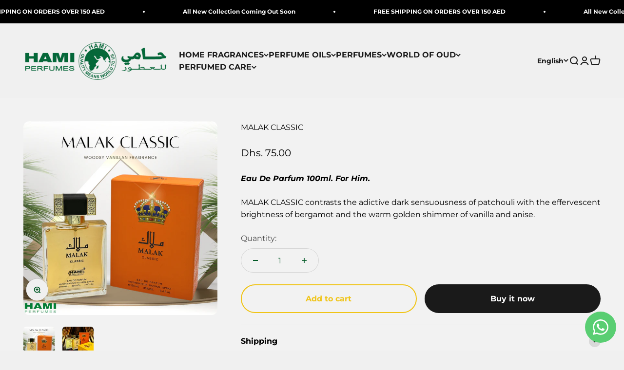

--- FILE ---
content_type: text/html; charset=utf-8
request_url: https://hamiperfumes.com/products/copy-of-malak-oud
body_size: 23857
content:
<!doctype html>

<html lang="en" dir="ltr">
  <head>
    <meta charset="utf-8">
    <meta name="viewport" content="width=device-width, initial-scale=1.0, height=device-height, minimum-scale=1.0, maximum-scale=1.0">
    <meta name="theme-color" content="#f0f0f0">

    <title>MALAK CLASSIC</title><meta name="description" content="Eau De Parfum 100ml. For Him.  MALAK CLASSIC contrasts the adictive dark sensuousness of patchouli with the effervescent brightness of bergamot and the warm golden shimmer of vanilla and anise."><link rel="canonical" href="https://hamiperfumes.com/products/copy-of-malak-oud"><link rel="preconnect" href="https://cdn.shopify.com">
    <link rel="preconnect" href="https://fonts.shopifycdn.com" crossorigin>
    <link rel="dns-prefetch" href="https://productreviews.shopifycdn.com"><link rel="preload" href="//hamiperfumes.com/cdn/fonts/barlow/barlow_n7.691d1d11f150e857dcbc1c10ef03d825bc378d81.woff2" as="font" type="font/woff2" crossorigin><link rel="preload" href="//hamiperfumes.com/cdn/fonts/montserrat/montserrat_n4.81949fa0ac9fd2021e16436151e8eaa539321637.woff2" as="font" type="font/woff2" crossorigin><meta property="og:type" content="product">
  <meta property="og:title" content="MALAK CLASSIC">
  <meta property="product:price:amount" content="75.00">
  <meta property="product:price:currency" content="AED"><meta property="og:image" content="http://hamiperfumes.com/cdn/shop/files/2.png?v=1684948318&width=2048">
  <meta property="og:image:secure_url" content="https://hamiperfumes.com/cdn/shop/files/2.png?v=1684948318&width=2048">
  <meta property="og:image:width" content="1080">
  <meta property="og:image:height" content="1080"><meta property="og:description" content="Eau De Parfum 100ml. For Him.  MALAK CLASSIC contrasts the adictive dark sensuousness of patchouli with the effervescent brightness of bergamot and the warm golden shimmer of vanilla and anise."><meta property="og:url" content="https://hamiperfumes.com/products/copy-of-malak-oud">
<meta property="og:site_name" content="Zulfiqar Hami Trading LLC"><meta name="twitter:card" content="summary"><meta name="twitter:title" content="MALAK CLASSIC">
  <meta name="twitter:description" content="
Eau De Parfum 100ml. For Him. 
MALAK CLASSIC contrasts the adictive dark sensuousness of patchouli with the effervescent brightness of bergamot and the warm golden shimmer of vanilla and anise."><meta name="twitter:image" content="https://hamiperfumes.com/cdn/shop/files/2.png?crop=center&height=1200&v=1684948318&width=1200">
  <meta name="twitter:image:alt" content="MALAK CLASSIC - Hami Perfumes Dubai "><script async crossorigin fetchpriority="high" src="/cdn/shopifycloud/importmap-polyfill/es-modules-shim.2.4.0.js"></script>
<script type="application/ld+json">{"@context":"http:\/\/schema.org\/","@id":"\/products\/copy-of-malak-oud#product","@type":"Product","brand":{"@type":"Brand","name":"Zulfiqar Hami Trading LLC"},"category":"","description":"\nEau De Parfum 100ml. For Him. \nMALAK CLASSIC contrasts the adictive dark sensuousness of patchouli with the effervescent brightness of bergamot and the warm golden shimmer of vanilla and anise.","image":"https:\/\/hamiperfumes.com\/cdn\/shop\/files\/2.png?v=1684948318\u0026width=1920","name":"MALAK CLASSIC","offers":{"@id":"\/products\/copy-of-malak-oud?variant=41045719023709#offer","@type":"Offer","availability":"http:\/\/schema.org\/InStock","price":"75.00","priceCurrency":"AED","url":"https:\/\/hamiperfumes.com\/products\/copy-of-malak-oud?variant=41045719023709"},"url":"https:\/\/hamiperfumes.com\/products\/copy-of-malak-oud"}</script><script type="application/ld+json">
  {
    "@context": "https://schema.org",
    "@type": "BreadcrumbList",
    "itemListElement": [{
        "@type": "ListItem",
        "position": 1,
        "name": "Home",
        "item": "https://hamiperfumes.com"
      },{
            "@type": "ListItem",
            "position": 2,
            "name": "MALAK CLASSIC",
            "item": "https://hamiperfumes.com/products/copy-of-malak-oud"
          }]
  }
</script><style>/* Typography (heading) */
  @font-face {
  font-family: Barlow;
  font-weight: 700;
  font-style: normal;
  font-display: fallback;
  src: url("//hamiperfumes.com/cdn/fonts/barlow/barlow_n7.691d1d11f150e857dcbc1c10ef03d825bc378d81.woff2") format("woff2"),
       url("//hamiperfumes.com/cdn/fonts/barlow/barlow_n7.4fdbb1cb7da0e2c2f88492243ffa2b4f91924840.woff") format("woff");
}

@font-face {
  font-family: Barlow;
  font-weight: 700;
  font-style: italic;
  font-display: fallback;
  src: url("//hamiperfumes.com/cdn/fonts/barlow/barlow_i7.50e19d6cc2ba5146fa437a5a7443c76d5d730103.woff2") format("woff2"),
       url("//hamiperfumes.com/cdn/fonts/barlow/barlow_i7.47e9f98f1b094d912e6fd631cc3fe93d9f40964f.woff") format("woff");
}

/* Typography (body) */
  @font-face {
  font-family: Montserrat;
  font-weight: 400;
  font-style: normal;
  font-display: fallback;
  src: url("//hamiperfumes.com/cdn/fonts/montserrat/montserrat_n4.81949fa0ac9fd2021e16436151e8eaa539321637.woff2") format("woff2"),
       url("//hamiperfumes.com/cdn/fonts/montserrat/montserrat_n4.a6c632ca7b62da89c3594789ba828388aac693fe.woff") format("woff");
}

@font-face {
  font-family: Montserrat;
  font-weight: 400;
  font-style: italic;
  font-display: fallback;
  src: url("//hamiperfumes.com/cdn/fonts/montserrat/montserrat_i4.5a4ea298b4789e064f62a29aafc18d41f09ae59b.woff2") format("woff2"),
       url("//hamiperfumes.com/cdn/fonts/montserrat/montserrat_i4.072b5869c5e0ed5b9d2021e4c2af132e16681ad2.woff") format("woff");
}

@font-face {
  font-family: Montserrat;
  font-weight: 700;
  font-style: normal;
  font-display: fallback;
  src: url("//hamiperfumes.com/cdn/fonts/montserrat/montserrat_n7.3c434e22befd5c18a6b4afadb1e3d77c128c7939.woff2") format("woff2"),
       url("//hamiperfumes.com/cdn/fonts/montserrat/montserrat_n7.5d9fa6e2cae713c8fb539a9876489d86207fe957.woff") format("woff");
}

@font-face {
  font-family: Montserrat;
  font-weight: 700;
  font-style: italic;
  font-display: fallback;
  src: url("//hamiperfumes.com/cdn/fonts/montserrat/montserrat_i7.a0d4a463df4f146567d871890ffb3c80408e7732.woff2") format("woff2"),
       url("//hamiperfumes.com/cdn/fonts/montserrat/montserrat_i7.f6ec9f2a0681acc6f8152c40921d2a4d2e1a2c78.woff") format("woff");
}

:root {
    /**
     * ---------------------------------------------------------------------
     * SPACING VARIABLES
     *
     * We are using a spacing inspired from frameworks like Tailwind CSS.
     * ---------------------------------------------------------------------
     */
    --spacing-0-5: 0.125rem; /* 2px */
    --spacing-1: 0.25rem; /* 4px */
    --spacing-1-5: 0.375rem; /* 6px */
    --spacing-2: 0.5rem; /* 8px */
    --spacing-2-5: 0.625rem; /* 10px */
    --spacing-3: 0.75rem; /* 12px */
    --spacing-3-5: 0.875rem; /* 14px */
    --spacing-4: 1rem; /* 16px */
    --spacing-4-5: 1.125rem; /* 18px */
    --spacing-5: 1.25rem; /* 20px */
    --spacing-5-5: 1.375rem; /* 22px */
    --spacing-6: 1.5rem; /* 24px */
    --spacing-6-5: 1.625rem; /* 26px */
    --spacing-7: 1.75rem; /* 28px */
    --spacing-7-5: 1.875rem; /* 30px */
    --spacing-8: 2rem; /* 32px */
    --spacing-8-5: 2.125rem; /* 34px */
    --spacing-9: 2.25rem; /* 36px */
    --spacing-9-5: 2.375rem; /* 38px */
    --spacing-10: 2.5rem; /* 40px */
    --spacing-11: 2.75rem; /* 44px */
    --spacing-12: 3rem; /* 48px */
    --spacing-14: 3.5rem; /* 56px */
    --spacing-16: 4rem; /* 64px */
    --spacing-18: 4.5rem; /* 72px */
    --spacing-20: 5rem; /* 80px */
    --spacing-24: 6rem; /* 96px */
    --spacing-28: 7rem; /* 112px */
    --spacing-32: 8rem; /* 128px */
    --spacing-36: 9rem; /* 144px */
    --spacing-40: 10rem; /* 160px */
    --spacing-44: 11rem; /* 176px */
    --spacing-48: 12rem; /* 192px */
    --spacing-52: 13rem; /* 208px */
    --spacing-56: 14rem; /* 224px */
    --spacing-60: 15rem; /* 240px */
    --spacing-64: 16rem; /* 256px */
    --spacing-72: 18rem; /* 288px */
    --spacing-80: 20rem; /* 320px */
    --spacing-96: 24rem; /* 384px */

    /* Container */
    --container-max-width: 1600px;
    --container-narrow-max-width: 1350px;
    --container-gutter: var(--spacing-5);
    --section-outer-spacing-block: var(--spacing-8);
    --section-inner-max-spacing-block: var(--spacing-8);
    --section-inner-spacing-inline: var(--container-gutter);
    --section-stack-spacing-block: var(--spacing-8);

    /* Grid gutter */
    --grid-gutter: var(--spacing-5);

    /* Product list settings */
    --product-list-row-gap: var(--spacing-8);
    --product-list-column-gap: var(--grid-gutter);

    /* Form settings */
    --input-gap: var(--spacing-2);
    --input-height: 2.625rem;
    --input-padding-inline: var(--spacing-4);

    /* Other sizes */
    --sticky-area-height: calc(var(--sticky-announcement-bar-enabled, 0) * var(--announcement-bar-height, 0px) + var(--sticky-header-enabled, 0) * var(--header-height, 0px));

    /* RTL support */
    --transform-logical-flip: 1;
    --transform-origin-start: left;
    --transform-origin-end: right;

    /**
     * ---------------------------------------------------------------------
     * TYPOGRAPHY
     * ---------------------------------------------------------------------
     */

    /* Font properties */
    --heading-font-family: Barlow, sans-serif;
    --heading-font-weight: 700;
    --heading-font-style: normal;
    --heading-text-transform: normal;
    --heading-letter-spacing: -0.02em;
    --text-font-family: Montserrat, sans-serif;
    --text-font-weight: 400;
    --text-font-style: normal;
    --text-letter-spacing: 0.0em;

    /* Font sizes */
    --text-h0: 3rem;
    --text-h1: 2.5rem;
    --text-h2: 2rem;
    --text-h3: 1.5rem;
    --text-h4: 1.375rem;
    --text-h5: 1.125rem;
    --text-h6: 1rem;
    --text-xs: 0.6875rem;
    --text-sm: 0.75rem;
    --text-base: 0.875rem;
    --text-lg: 1.125rem;

    /**
     * ---------------------------------------------------------------------
     * COLORS
     * ---------------------------------------------------------------------
     */

    /* Color settings */--accent: 26 26 26;
    --text-primary: 2 89 38;
    --background-primary: 240 240 240;
    --dialog-background: 255 255 255;
    --border-color: var(--text-color, var(--text-primary)) / 0.12;

    /* Button colors */
    --button-background-primary: 26 26 26;
    --button-text-primary: 255 255 255;
    --button-background-secondary: 240 196 23;
    --button-text-secondary: 26 26 26;

    /* Status colors */
    --success-background: 224 244 232;
    --success-text: 0 163 65;
    --warning-background: 255 246 233;
    --warning-text: 255 183 74;
    --error-background: 254 231 231;
    --error-text: 248 58 58;

    /* Product colors */
    --on-sale-text: 248 58 58;
    --on-sale-badge-background: 248 58 58;
    --on-sale-badge-text: 255 255 255;
    --sold-out-badge-background: 0 0 0;
    --sold-out-badge-text: 255 255 255;
    --primary-badge-background: 128 60 238;
    --primary-badge-text: 255 255 255;
    --star-color: 255 183 74;
    --product-card-background: 240 240 240;
    --product-card-text: 2 89 38;

    /* Header colors */
    --header-background: 240 240 240;
    --header-text: 26 26 26;

    /* Footer colors */
    --footer-background: 240 240 240;
    --footer-text: 26 26 26;

    /* Rounded variables (used for border radius) */
    --rounded-xs: 0.25rem;
    --rounded-sm: 0.375rem;
    --rounded: 0.75rem;
    --rounded-lg: 1.5rem;
    --rounded-full: 9999px;

    --rounded-button: 3.75rem;
    --rounded-input: 0.5rem;

    /* Box shadow */
    --shadow-sm: 0 2px 8px rgb(var(--text-primary) / 0.1);
    --shadow: 0 5px 15px rgb(var(--text-primary) / 0.1);
    --shadow-md: 0 5px 30px rgb(var(--text-primary) / 0.1);
    --shadow-block: 0px 18px 50px rgb(var(--text-primary) / 0.1);

    /**
     * ---------------------------------------------------------------------
     * OTHER
     * ---------------------------------------------------------------------
     */

    --stagger-products-reveal-opacity: 0;
    --cursor-close-svg-url: url(//hamiperfumes.com/cdn/shop/t/21/assets/cursor-close.svg?v=147174565022153725511723127268);
    --cursor-zoom-in-svg-url: url(//hamiperfumes.com/cdn/shop/t/21/assets/cursor-zoom-in.svg?v=154953035094101115921723127268);
    --cursor-zoom-out-svg-url: url(//hamiperfumes.com/cdn/shop/t/21/assets/cursor-zoom-out.svg?v=16155520337305705181723127268);
    --checkmark-svg-url: url(//hamiperfumes.com/cdn/shop/t/21/assets/checkmark.svg?v=77552481021870063511723127268);
  }

  [dir="rtl"]:root {
    /* RTL support */
    --transform-logical-flip: -1;
    --transform-origin-start: right;
    --transform-origin-end: left;
  }

  @media screen and (min-width: 700px) {
    :root {
      /* Typography (font size) */
      --text-h0: 4rem;
      --text-h1: 3rem;
      --text-h2: 2.5rem;
      --text-h3: 2rem;
      --text-h4: 1.625rem;
      --text-h5: 1.25rem;
      --text-h6: 1.125rem;

      --text-xs: 0.75rem;
      --text-sm: 0.875rem;
      --text-base: 1.0rem;
      --text-lg: 1.25rem;

      /* Spacing */
      --container-gutter: 2rem;
      --section-outer-spacing-block: var(--spacing-12);
      --section-inner-max-spacing-block: var(--spacing-10);
      --section-inner-spacing-inline: var(--spacing-10);
      --section-stack-spacing-block: var(--spacing-10);

      /* Grid gutter */
      --grid-gutter: var(--spacing-6);

      /* Product list settings */
      --product-list-row-gap: var(--spacing-12);

      /* Form settings */
      --input-gap: 1rem;
      --input-height: 3.125rem;
      --input-padding-inline: var(--spacing-5);
    }
  }

  @media screen and (min-width: 1000px) {
    :root {
      /* Spacing settings */
      --container-gutter: var(--spacing-12);
      --section-outer-spacing-block: var(--spacing-14);
      --section-inner-max-spacing-block: var(--spacing-12);
      --section-inner-spacing-inline: var(--spacing-12);
      --section-stack-spacing-block: var(--spacing-10);
    }
  }

  @media screen and (min-width: 1150px) {
    :root {
      /* Spacing settings */
      --container-gutter: var(--spacing-12);
      --section-outer-spacing-block: var(--spacing-14);
      --section-inner-max-spacing-block: var(--spacing-12);
      --section-inner-spacing-inline: var(--spacing-12);
      --section-stack-spacing-block: var(--spacing-12);
    }
  }

  @media screen and (min-width: 1400px) {
    :root {
      /* Typography (font size) */
      --text-h0: 5rem;
      --text-h1: 3.75rem;
      --text-h2: 3rem;
      --text-h3: 2.25rem;
      --text-h4: 2rem;
      --text-h5: 1.5rem;
      --text-h6: 1.25rem;

      --section-outer-spacing-block: var(--spacing-16);
      --section-inner-max-spacing-block: var(--spacing-14);
      --section-inner-spacing-inline: var(--spacing-14);
    }
  }

  @media screen and (min-width: 1600px) {
    :root {
      --section-outer-spacing-block: var(--spacing-16);
      --section-inner-max-spacing-block: var(--spacing-16);
      --section-inner-spacing-inline: var(--spacing-16);
    }
  }

  /**
   * ---------------------------------------------------------------------
   * LIQUID DEPENDANT CSS
   *
   * Our main CSS is Liquid free, but some very specific features depend on
   * theme settings, so we have them here
   * ---------------------------------------------------------------------
   */@media screen and (pointer: fine) {
        .button:not([disabled]):hover, .btn:not([disabled]):hover, .shopify-payment-button__button--unbranded:not([disabled]):hover {
          --button-background-opacity: 0.85;
        }

        .button--subdued:not([disabled]):hover {
          --button-background: var(--text-color) / .05 !important;
        }
      }</style><script>
  // This allows to expose several variables to the global scope, to be used in scripts
  window.themeVariables = {
    settings: {
      showPageTransition: true,
      staggerProductsApparition: true,
      reduceDrawerAnimation: false,
      reduceMenuAnimation: false,
      headingApparition: "split_fade",
      pageType: "product",
      moneyFormat: "\u003cspan class=money\u003eDhs. {{amount}}\u003c\/span\u003e",
      moneyWithCurrencyFormat: "\u003cspan class=money\u003eDhs. {{amount}} AED\u003c\/span\u003e",
      currencyCodeEnabled: false,
      cartType: "popover",
      showDiscount: true,
      discountMode: "percentage",
      pageBackground: "#f0f0f0",
      textColor: "#025926"
    },

    strings: {
      accessibilityClose: "Close",
      accessibilityNext: "Next",
      accessibilityPrevious: "Previous",
      closeGallery: "Close gallery",
      zoomGallery: "Zoom",
      errorGallery: "Image cannot be loaded",
      searchNoResults: "No results could be found.",
      addOrderNote: "Add order note",
      editOrderNote: "Edit order note",
      shippingEstimatorNoResults: "Sorry, we do not ship to your address.",
      shippingEstimatorOneResult: "There is one shipping rate for your address:",
      shippingEstimatorMultipleResults: "There are several shipping rates for your address:",
      shippingEstimatorError: "One or more error occurred while retrieving shipping rates:"
    },

    breakpoints: {
      'sm': 'screen and (min-width: 700px)',
      'md': 'screen and (min-width: 1000px)',
      'lg': 'screen and (min-width: 1150px)',
      'xl': 'screen and (min-width: 1400px)',

      'sm-max': 'screen and (max-width: 699px)',
      'md-max': 'screen and (max-width: 999px)',
      'lg-max': 'screen and (max-width: 1149px)',
      'xl-max': 'screen and (max-width: 1399px)'
    }
  };window.addEventListener('DOMContentLoaded', () => {
      const isReloaded = (window.performance.navigation && window.performance.navigation.type === 1) || window.performance.getEntriesByType('navigation').map((nav) => nav.type).includes('reload');

      if ('animate' in document.documentElement && window.matchMedia('(prefers-reduced-motion: no-preference)').matches && document.referrer.includes(location.host) && !isReloaded) {
        document.body.animate({opacity: [0, 1]}, {duration: 115, fill: 'forwards'});
      }
    });

    window.addEventListener('pageshow', (event) => {
      document.body.classList.remove('page-transition');

      if (event.persisted) {
        document.body.animate({opacity: [0, 1]}, {duration: 0, fill: 'forwards'});
      }
    });// For detecting native share
  document.documentElement.classList.add(`native-share--${navigator.share ? 'enabled' : 'disabled'}`);// We save the product ID in local storage to be eventually used for recently viewed section
    try {
      const recentlyViewedProducts = new Set(JSON.parse(localStorage.getItem('theme:recently-viewed-products') || '[]'));

      recentlyViewedProducts.delete(7103462604893); // Delete first to re-move the product
      recentlyViewedProducts.add(7103462604893);

      localStorage.setItem('theme:recently-viewed-products', JSON.stringify(Array.from(recentlyViewedProducts.values()).reverse()));
    } catch (e) {
      // Safari in private mode does not allow setting item, we silently fail
    }</script><script>
      if (!(HTMLScriptElement.supports && HTMLScriptElement.supports('importmap'))) {
        const importMapPolyfill = document.createElement('script');
        importMapPolyfill.async = true;
        importMapPolyfill.src = "//hamiperfumes.com/cdn/shop/t/21/assets/es-module-shims.min.js?v=140375185335194536761723127240";

        document.head.appendChild(importMapPolyfill);
      }
    </script>

    <script type="importmap">{
        "imports": {
          "vendor": "//hamiperfumes.com/cdn/shop/t/21/assets/vendor.min.js?v=162910149792179071561723127240",
          "theme": "//hamiperfumes.com/cdn/shop/t/21/assets/theme.js?v=143722398948193690411724429818",
          "photoswipe": "//hamiperfumes.com/cdn/shop/t/21/assets/photoswipe.min.js?v=13374349288281597431723127240"
        }
      }
    </script>

    <script type="module" src="//hamiperfumes.com/cdn/shop/t/21/assets/vendor.min.js?v=162910149792179071561723127240"></script>
    <script type="module" src="//hamiperfumes.com/cdn/shop/t/21/assets/theme.js?v=143722398948193690411724429818"></script>

    <script>window.performance && window.performance.mark && window.performance.mark('shopify.content_for_header.start');</script><meta name="google-site-verification" content="lG2yG-oGvNAgyvyy6Fv2UL4JxRVcQLJ23hAE6BXZpd0">
<meta id="shopify-digital-wallet" name="shopify-digital-wallet" content="/29293772893/digital_wallets/dialog">
<link rel="alternate" hreflang="x-default" href="https://hamiperfumes.com/products/copy-of-malak-oud">
<link rel="alternate" hreflang="en" href="https://hamiperfumes.com/products/copy-of-malak-oud">
<link rel="alternate" hreflang="ar" href="https://hamiperfumes.com/ar/products/copy-of-malak-oud">
<link rel="alternate" type="application/json+oembed" href="https://hamiperfumes.com/products/copy-of-malak-oud.oembed">
<script async="async" src="/checkouts/internal/preloads.js?locale=en-AE"></script>
<script id="shopify-features" type="application/json">{"accessToken":"a41f06390654ee02d77cd2bda9dfb3dd","betas":["rich-media-storefront-analytics"],"domain":"hamiperfumes.com","predictiveSearch":true,"shopId":29293772893,"locale":"en"}</script>
<script>var Shopify = Shopify || {};
Shopify.shop = "zulfiqar-hami-trading-llc.myshopify.com";
Shopify.locale = "en";
Shopify.currency = {"active":"AED","rate":"1.0"};
Shopify.country = "AE";
Shopify.theme = {"name":"Updated copy of Updated copy of Updated copy of...","id":135220166749,"schema_name":"Impact","schema_version":"6.2.0","theme_store_id":1190,"role":"main"};
Shopify.theme.handle = "null";
Shopify.theme.style = {"id":null,"handle":null};
Shopify.cdnHost = "hamiperfumes.com/cdn";
Shopify.routes = Shopify.routes || {};
Shopify.routes.root = "/";</script>
<script type="module">!function(o){(o.Shopify=o.Shopify||{}).modules=!0}(window);</script>
<script>!function(o){function n(){var o=[];function n(){o.push(Array.prototype.slice.apply(arguments))}return n.q=o,n}var t=o.Shopify=o.Shopify||{};t.loadFeatures=n(),t.autoloadFeatures=n()}(window);</script>
<script id="shop-js-analytics" type="application/json">{"pageType":"product"}</script>
<script defer="defer" async type="module" src="//hamiperfumes.com/cdn/shopifycloud/shop-js/modules/v2/client.init-shop-cart-sync_C5BV16lS.en.esm.js"></script>
<script defer="defer" async type="module" src="//hamiperfumes.com/cdn/shopifycloud/shop-js/modules/v2/chunk.common_CygWptCX.esm.js"></script>
<script type="module">
  await import("//hamiperfumes.com/cdn/shopifycloud/shop-js/modules/v2/client.init-shop-cart-sync_C5BV16lS.en.esm.js");
await import("//hamiperfumes.com/cdn/shopifycloud/shop-js/modules/v2/chunk.common_CygWptCX.esm.js");

  window.Shopify.SignInWithShop?.initShopCartSync?.({"fedCMEnabled":true,"windoidEnabled":true});

</script>
<script>(function() {
  var isLoaded = false;
  function asyncLoad() {
    if (isLoaded) return;
    isLoaded = true;
    var urls = ["https:\/\/cdn.recovermycart.com\/scripts\/keepcart\/CartJS.min.js?shop=zulfiqar-hami-trading-llc.myshopify.com\u0026shop=zulfiqar-hami-trading-llc.myshopify.com","https:\/\/app.marsello.com\/Portal\/Widget\/ScriptToInstall\/6117c7df0880c0150ca2dc75?aProvId=6117c7d60880c0150ca2dc2d\u0026shop=zulfiqar-hami-trading-llc.myshopify.com","https:\/\/cdn.shopify.com\/s\/files\/1\/0449\/2568\/1820\/t\/4\/assets\/booster_currency.js?v=1624978055\u0026shop=zulfiqar-hami-trading-llc.myshopify.com","https:\/\/whatsapp-button.eazeapps.io\/api\/buttonInstallation\/scriptTag?shopId=436\u0026shop=zulfiqar-hami-trading-llc.myshopify.com","https:\/\/hi.kaktusapp.com\/storage\/js\/kaktus-app-2101.js?ver=24\u0026shop=zulfiqar-hami-trading-llc.myshopify.com"];
    for (var i = 0; i < urls.length; i++) {
      var s = document.createElement('script');
      s.type = 'text/javascript';
      s.async = true;
      s.src = urls[i];
      var x = document.getElementsByTagName('script')[0];
      x.parentNode.insertBefore(s, x);
    }
  };
  if(window.attachEvent) {
    window.attachEvent('onload', asyncLoad);
  } else {
    window.addEventListener('load', asyncLoad, false);
  }
})();</script>
<script id="__st">var __st={"a":29293772893,"offset":14400,"reqid":"b5fdc59a-25c3-4f14-9c2e-8588e8e6380a-1768731422","pageurl":"hamiperfumes.com\/products\/copy-of-malak-oud","u":"08c3e5079e3d","p":"product","rtyp":"product","rid":7103462604893};</script>
<script>window.ShopifyPaypalV4VisibilityTracking = true;</script>
<script id="captcha-bootstrap">!function(){'use strict';const t='contact',e='account',n='new_comment',o=[[t,t],['blogs',n],['comments',n],[t,'customer']],c=[[e,'customer_login'],[e,'guest_login'],[e,'recover_customer_password'],[e,'create_customer']],r=t=>t.map((([t,e])=>`form[action*='/${t}']:not([data-nocaptcha='true']) input[name='form_type'][value='${e}']`)).join(','),a=t=>()=>t?[...document.querySelectorAll(t)].map((t=>t.form)):[];function s(){const t=[...o],e=r(t);return a(e)}const i='password',u='form_key',d=['recaptcha-v3-token','g-recaptcha-response','h-captcha-response',i],f=()=>{try{return window.sessionStorage}catch{return}},m='__shopify_v',_=t=>t.elements[u];function p(t,e,n=!1){try{const o=window.sessionStorage,c=JSON.parse(o.getItem(e)),{data:r}=function(t){const{data:e,action:n}=t;return t[m]||n?{data:e,action:n}:{data:t,action:n}}(c);for(const[e,n]of Object.entries(r))t.elements[e]&&(t.elements[e].value=n);n&&o.removeItem(e)}catch(o){console.error('form repopulation failed',{error:o})}}const l='form_type',E='cptcha';function T(t){t.dataset[E]=!0}const w=window,h=w.document,L='Shopify',v='ce_forms',y='captcha';let A=!1;((t,e)=>{const n=(g='f06e6c50-85a8-45c8-87d0-21a2b65856fe',I='https://cdn.shopify.com/shopifycloud/storefront-forms-hcaptcha/ce_storefront_forms_captcha_hcaptcha.v1.5.2.iife.js',D={infoText:'Protected by hCaptcha',privacyText:'Privacy',termsText:'Terms'},(t,e,n)=>{const o=w[L][v],c=o.bindForm;if(c)return c(t,g,e,D).then(n);var r;o.q.push([[t,g,e,D],n]),r=I,A||(h.body.append(Object.assign(h.createElement('script'),{id:'captcha-provider',async:!0,src:r})),A=!0)});var g,I,D;w[L]=w[L]||{},w[L][v]=w[L][v]||{},w[L][v].q=[],w[L][y]=w[L][y]||{},w[L][y].protect=function(t,e){n(t,void 0,e),T(t)},Object.freeze(w[L][y]),function(t,e,n,w,h,L){const[v,y,A,g]=function(t,e,n){const i=e?o:[],u=t?c:[],d=[...i,...u],f=r(d),m=r(i),_=r(d.filter((([t,e])=>n.includes(e))));return[a(f),a(m),a(_),s()]}(w,h,L),I=t=>{const e=t.target;return e instanceof HTMLFormElement?e:e&&e.form},D=t=>v().includes(t);t.addEventListener('submit',(t=>{const e=I(t);if(!e)return;const n=D(e)&&!e.dataset.hcaptchaBound&&!e.dataset.recaptchaBound,o=_(e),c=g().includes(e)&&(!o||!o.value);(n||c)&&t.preventDefault(),c&&!n&&(function(t){try{if(!f())return;!function(t){const e=f();if(!e)return;const n=_(t);if(!n)return;const o=n.value;o&&e.removeItem(o)}(t);const e=Array.from(Array(32),(()=>Math.random().toString(36)[2])).join('');!function(t,e){_(t)||t.append(Object.assign(document.createElement('input'),{type:'hidden',name:u})),t.elements[u].value=e}(t,e),function(t,e){const n=f();if(!n)return;const o=[...t.querySelectorAll(`input[type='${i}']`)].map((({name:t})=>t)),c=[...d,...o],r={};for(const[a,s]of new FormData(t).entries())c.includes(a)||(r[a]=s);n.setItem(e,JSON.stringify({[m]:1,action:t.action,data:r}))}(t,e)}catch(e){console.error('failed to persist form',e)}}(e),e.submit())}));const S=(t,e)=>{t&&!t.dataset[E]&&(n(t,e.some((e=>e===t))),T(t))};for(const o of['focusin','change'])t.addEventListener(o,(t=>{const e=I(t);D(e)&&S(e,y())}));const B=e.get('form_key'),M=e.get(l),P=B&&M;t.addEventListener('DOMContentLoaded',(()=>{const t=y();if(P)for(const e of t)e.elements[l].value===M&&p(e,B);[...new Set([...A(),...v().filter((t=>'true'===t.dataset.shopifyCaptcha))])].forEach((e=>S(e,t)))}))}(h,new URLSearchParams(w.location.search),n,t,e,['guest_login'])})(!0,!0)}();</script>
<script integrity="sha256-4kQ18oKyAcykRKYeNunJcIwy7WH5gtpwJnB7kiuLZ1E=" data-source-attribution="shopify.loadfeatures" defer="defer" src="//hamiperfumes.com/cdn/shopifycloud/storefront/assets/storefront/load_feature-a0a9edcb.js" crossorigin="anonymous"></script>
<script data-source-attribution="shopify.dynamic_checkout.dynamic.init">var Shopify=Shopify||{};Shopify.PaymentButton=Shopify.PaymentButton||{isStorefrontPortableWallets:!0,init:function(){window.Shopify.PaymentButton.init=function(){};var t=document.createElement("script");t.src="https://hamiperfumes.com/cdn/shopifycloud/portable-wallets/latest/portable-wallets.en.js",t.type="module",document.head.appendChild(t)}};
</script>
<script data-source-attribution="shopify.dynamic_checkout.buyer_consent">
  function portableWalletsHideBuyerConsent(e){var t=document.getElementById("shopify-buyer-consent"),n=document.getElementById("shopify-subscription-policy-button");t&&n&&(t.classList.add("hidden"),t.setAttribute("aria-hidden","true"),n.removeEventListener("click",e))}function portableWalletsShowBuyerConsent(e){var t=document.getElementById("shopify-buyer-consent"),n=document.getElementById("shopify-subscription-policy-button");t&&n&&(t.classList.remove("hidden"),t.removeAttribute("aria-hidden"),n.addEventListener("click",e))}window.Shopify?.PaymentButton&&(window.Shopify.PaymentButton.hideBuyerConsent=portableWalletsHideBuyerConsent,window.Shopify.PaymentButton.showBuyerConsent=portableWalletsShowBuyerConsent);
</script>
<script>
  function portableWalletsCleanup(e){e&&e.src&&console.error("Failed to load portable wallets script "+e.src);var t=document.querySelectorAll("shopify-accelerated-checkout .shopify-payment-button__skeleton, shopify-accelerated-checkout-cart .wallet-cart-button__skeleton"),e=document.getElementById("shopify-buyer-consent");for(let e=0;e<t.length;e++)t[e].remove();e&&e.remove()}function portableWalletsNotLoadedAsModule(e){e instanceof ErrorEvent&&"string"==typeof e.message&&e.message.includes("import.meta")&&"string"==typeof e.filename&&e.filename.includes("portable-wallets")&&(window.removeEventListener("error",portableWalletsNotLoadedAsModule),window.Shopify.PaymentButton.failedToLoad=e,"loading"===document.readyState?document.addEventListener("DOMContentLoaded",window.Shopify.PaymentButton.init):window.Shopify.PaymentButton.init())}window.addEventListener("error",portableWalletsNotLoadedAsModule);
</script>

<script type="module" src="https://hamiperfumes.com/cdn/shopifycloud/portable-wallets/latest/portable-wallets.en.js" onError="portableWalletsCleanup(this)" crossorigin="anonymous"></script>
<script nomodule>
  document.addEventListener("DOMContentLoaded", portableWalletsCleanup);
</script>

<link id="shopify-accelerated-checkout-styles" rel="stylesheet" media="screen" href="https://hamiperfumes.com/cdn/shopifycloud/portable-wallets/latest/accelerated-checkout-backwards-compat.css" crossorigin="anonymous">
<style id="shopify-accelerated-checkout-cart">
        #shopify-buyer-consent {
  margin-top: 1em;
  display: inline-block;
  width: 100%;
}

#shopify-buyer-consent.hidden {
  display: none;
}

#shopify-subscription-policy-button {
  background: none;
  border: none;
  padding: 0;
  text-decoration: underline;
  font-size: inherit;
  cursor: pointer;
}

#shopify-subscription-policy-button::before {
  box-shadow: none;
}

      </style>

<script>window.performance && window.performance.mark && window.performance.mark('shopify.content_for_header.end');</script>
<link href="//hamiperfumes.com/cdn/shop/t/21/assets/theme.css?v=23049441676190228661724429818" rel="stylesheet" type="text/css" media="all" /><link href="https://monorail-edge.shopifysvc.com" rel="dns-prefetch">
<script>(function(){if ("sendBeacon" in navigator && "performance" in window) {try {var session_token_from_headers = performance.getEntriesByType('navigation')[0].serverTiming.find(x => x.name == '_s').description;} catch {var session_token_from_headers = undefined;}var session_cookie_matches = document.cookie.match(/_shopify_s=([^;]*)/);var session_token_from_cookie = session_cookie_matches && session_cookie_matches.length === 2 ? session_cookie_matches[1] : "";var session_token = session_token_from_headers || session_token_from_cookie || "";function handle_abandonment_event(e) {var entries = performance.getEntries().filter(function(entry) {return /monorail-edge.shopifysvc.com/.test(entry.name);});if (!window.abandonment_tracked && entries.length === 0) {window.abandonment_tracked = true;var currentMs = Date.now();var navigation_start = performance.timing.navigationStart;var payload = {shop_id: 29293772893,url: window.location.href,navigation_start,duration: currentMs - navigation_start,session_token,page_type: "product"};window.navigator.sendBeacon("https://monorail-edge.shopifysvc.com/v1/produce", JSON.stringify({schema_id: "online_store_buyer_site_abandonment/1.1",payload: payload,metadata: {event_created_at_ms: currentMs,event_sent_at_ms: currentMs}}));}}window.addEventListener('pagehide', handle_abandonment_event);}}());</script>
<script id="web-pixels-manager-setup">(function e(e,d,r,n,o){if(void 0===o&&(o={}),!Boolean(null===(a=null===(i=window.Shopify)||void 0===i?void 0:i.analytics)||void 0===a?void 0:a.replayQueue)){var i,a;window.Shopify=window.Shopify||{};var t=window.Shopify;t.analytics=t.analytics||{};var s=t.analytics;s.replayQueue=[],s.publish=function(e,d,r){return s.replayQueue.push([e,d,r]),!0};try{self.performance.mark("wpm:start")}catch(e){}var l=function(){var e={modern:/Edge?\/(1{2}[4-9]|1[2-9]\d|[2-9]\d{2}|\d{4,})\.\d+(\.\d+|)|Firefox\/(1{2}[4-9]|1[2-9]\d|[2-9]\d{2}|\d{4,})\.\d+(\.\d+|)|Chrom(ium|e)\/(9{2}|\d{3,})\.\d+(\.\d+|)|(Maci|X1{2}).+ Version\/(15\.\d+|(1[6-9]|[2-9]\d|\d{3,})\.\d+)([,.]\d+|)( \(\w+\)|)( Mobile\/\w+|) Safari\/|Chrome.+OPR\/(9{2}|\d{3,})\.\d+\.\d+|(CPU[ +]OS|iPhone[ +]OS|CPU[ +]iPhone|CPU IPhone OS|CPU iPad OS)[ +]+(15[._]\d+|(1[6-9]|[2-9]\d|\d{3,})[._]\d+)([._]\d+|)|Android:?[ /-](13[3-9]|1[4-9]\d|[2-9]\d{2}|\d{4,})(\.\d+|)(\.\d+|)|Android.+Firefox\/(13[5-9]|1[4-9]\d|[2-9]\d{2}|\d{4,})\.\d+(\.\d+|)|Android.+Chrom(ium|e)\/(13[3-9]|1[4-9]\d|[2-9]\d{2}|\d{4,})\.\d+(\.\d+|)|SamsungBrowser\/([2-9]\d|\d{3,})\.\d+/,legacy:/Edge?\/(1[6-9]|[2-9]\d|\d{3,})\.\d+(\.\d+|)|Firefox\/(5[4-9]|[6-9]\d|\d{3,})\.\d+(\.\d+|)|Chrom(ium|e)\/(5[1-9]|[6-9]\d|\d{3,})\.\d+(\.\d+|)([\d.]+$|.*Safari\/(?![\d.]+ Edge\/[\d.]+$))|(Maci|X1{2}).+ Version\/(10\.\d+|(1[1-9]|[2-9]\d|\d{3,})\.\d+)([,.]\d+|)( \(\w+\)|)( Mobile\/\w+|) Safari\/|Chrome.+OPR\/(3[89]|[4-9]\d|\d{3,})\.\d+\.\d+|(CPU[ +]OS|iPhone[ +]OS|CPU[ +]iPhone|CPU IPhone OS|CPU iPad OS)[ +]+(10[._]\d+|(1[1-9]|[2-9]\d|\d{3,})[._]\d+)([._]\d+|)|Android:?[ /-](13[3-9]|1[4-9]\d|[2-9]\d{2}|\d{4,})(\.\d+|)(\.\d+|)|Mobile Safari.+OPR\/([89]\d|\d{3,})\.\d+\.\d+|Android.+Firefox\/(13[5-9]|1[4-9]\d|[2-9]\d{2}|\d{4,})\.\d+(\.\d+|)|Android.+Chrom(ium|e)\/(13[3-9]|1[4-9]\d|[2-9]\d{2}|\d{4,})\.\d+(\.\d+|)|Android.+(UC? ?Browser|UCWEB|U3)[ /]?(15\.([5-9]|\d{2,})|(1[6-9]|[2-9]\d|\d{3,})\.\d+)\.\d+|SamsungBrowser\/(5\.\d+|([6-9]|\d{2,})\.\d+)|Android.+MQ{2}Browser\/(14(\.(9|\d{2,})|)|(1[5-9]|[2-9]\d|\d{3,})(\.\d+|))(\.\d+|)|K[Aa][Ii]OS\/(3\.\d+|([4-9]|\d{2,})\.\d+)(\.\d+|)/},d=e.modern,r=e.legacy,n=navigator.userAgent;return n.match(d)?"modern":n.match(r)?"legacy":"unknown"}(),u="modern"===l?"modern":"legacy",c=(null!=n?n:{modern:"",legacy:""})[u],f=function(e){return[e.baseUrl,"/wpm","/b",e.hashVersion,"modern"===e.buildTarget?"m":"l",".js"].join("")}({baseUrl:d,hashVersion:r,buildTarget:u}),m=function(e){var d=e.version,r=e.bundleTarget,n=e.surface,o=e.pageUrl,i=e.monorailEndpoint;return{emit:function(e){var a=e.status,t=e.errorMsg,s=(new Date).getTime(),l=JSON.stringify({metadata:{event_sent_at_ms:s},events:[{schema_id:"web_pixels_manager_load/3.1",payload:{version:d,bundle_target:r,page_url:o,status:a,surface:n,error_msg:t},metadata:{event_created_at_ms:s}}]});if(!i)return console&&console.warn&&console.warn("[Web Pixels Manager] No Monorail endpoint provided, skipping logging."),!1;try{return self.navigator.sendBeacon.bind(self.navigator)(i,l)}catch(e){}var u=new XMLHttpRequest;try{return u.open("POST",i,!0),u.setRequestHeader("Content-Type","text/plain"),u.send(l),!0}catch(e){return console&&console.warn&&console.warn("[Web Pixels Manager] Got an unhandled error while logging to Monorail."),!1}}}}({version:r,bundleTarget:l,surface:e.surface,pageUrl:self.location.href,monorailEndpoint:e.monorailEndpoint});try{o.browserTarget=l,function(e){var d=e.src,r=e.async,n=void 0===r||r,o=e.onload,i=e.onerror,a=e.sri,t=e.scriptDataAttributes,s=void 0===t?{}:t,l=document.createElement("script"),u=document.querySelector("head"),c=document.querySelector("body");if(l.async=n,l.src=d,a&&(l.integrity=a,l.crossOrigin="anonymous"),s)for(var f in s)if(Object.prototype.hasOwnProperty.call(s,f))try{l.dataset[f]=s[f]}catch(e){}if(o&&l.addEventListener("load",o),i&&l.addEventListener("error",i),u)u.appendChild(l);else{if(!c)throw new Error("Did not find a head or body element to append the script");c.appendChild(l)}}({src:f,async:!0,onload:function(){if(!function(){var e,d;return Boolean(null===(d=null===(e=window.Shopify)||void 0===e?void 0:e.analytics)||void 0===d?void 0:d.initialized)}()){var d=window.webPixelsManager.init(e)||void 0;if(d){var r=window.Shopify.analytics;r.replayQueue.forEach((function(e){var r=e[0],n=e[1],o=e[2];d.publishCustomEvent(r,n,o)})),r.replayQueue=[],r.publish=d.publishCustomEvent,r.visitor=d.visitor,r.initialized=!0}}},onerror:function(){return m.emit({status:"failed",errorMsg:"".concat(f," has failed to load")})},sri:function(e){var d=/^sha384-[A-Za-z0-9+/=]+$/;return"string"==typeof e&&d.test(e)}(c)?c:"",scriptDataAttributes:o}),m.emit({status:"loading"})}catch(e){m.emit({status:"failed",errorMsg:(null==e?void 0:e.message)||"Unknown error"})}}})({shopId: 29293772893,storefrontBaseUrl: "https://hamiperfumes.com",extensionsBaseUrl: "https://extensions.shopifycdn.com/cdn/shopifycloud/web-pixels-manager",monorailEndpoint: "https://monorail-edge.shopifysvc.com/unstable/produce_batch",surface: "storefront-renderer",enabledBetaFlags: ["2dca8a86"],webPixelsConfigList: [{"id":"382894173","configuration":"{\"config\":\"{\\\"pixel_id\\\":\\\"AW-627166192\\\",\\\"target_country\\\":\\\"AE\\\",\\\"gtag_events\\\":[{\\\"type\\\":\\\"search\\\",\\\"action_label\\\":\\\"AW-627166192\\\/vWKKCInXyNIBEPCXh6sC\\\"},{\\\"type\\\":\\\"begin_checkout\\\",\\\"action_label\\\":\\\"AW-627166192\\\/Ho9pCIbXyNIBEPCXh6sC\\\"},{\\\"type\\\":\\\"view_item\\\",\\\"action_label\\\":[\\\"AW-627166192\\\/QmM0CIDXyNIBEPCXh6sC\\\",\\\"MC-JKQBE8K6EJ\\\"]},{\\\"type\\\":\\\"purchase\\\",\\\"action_label\\\":[\\\"AW-627166192\\\/_7NMCLrVyNIBEPCXh6sC\\\",\\\"MC-JKQBE8K6EJ\\\"]},{\\\"type\\\":\\\"page_view\\\",\\\"action_label\\\":[\\\"AW-627166192\\\/7XUSCLfVyNIBEPCXh6sC\\\",\\\"MC-JKQBE8K6EJ\\\"]},{\\\"type\\\":\\\"add_payment_info\\\",\\\"action_label\\\":\\\"AW-627166192\\\/kBR8CIzXyNIBEPCXh6sC\\\"},{\\\"type\\\":\\\"add_to_cart\\\",\\\"action_label\\\":\\\"AW-627166192\\\/y5_yCIPXyNIBEPCXh6sC\\\"}],\\\"enable_monitoring_mode\\\":false}\"}","eventPayloadVersion":"v1","runtimeContext":"OPEN","scriptVersion":"b2a88bafab3e21179ed38636efcd8a93","type":"APP","apiClientId":1780363,"privacyPurposes":[],"dataSharingAdjustments":{"protectedCustomerApprovalScopes":["read_customer_address","read_customer_email","read_customer_name","read_customer_personal_data","read_customer_phone"]}},{"id":"93552733","configuration":"{\"pixel_id\":\"261901155163450\",\"pixel_type\":\"facebook_pixel\",\"metaapp_system_user_token\":\"-\"}","eventPayloadVersion":"v1","runtimeContext":"OPEN","scriptVersion":"ca16bc87fe92b6042fbaa3acc2fbdaa6","type":"APP","apiClientId":2329312,"privacyPurposes":["ANALYTICS","MARKETING","SALE_OF_DATA"],"dataSharingAdjustments":{"protectedCustomerApprovalScopes":["read_customer_address","read_customer_email","read_customer_name","read_customer_personal_data","read_customer_phone"]}},{"id":"74580061","eventPayloadVersion":"v1","runtimeContext":"LAX","scriptVersion":"1","type":"CUSTOM","privacyPurposes":["ANALYTICS"],"name":"Google Analytics tag (migrated)"},{"id":"shopify-app-pixel","configuration":"{}","eventPayloadVersion":"v1","runtimeContext":"STRICT","scriptVersion":"0450","apiClientId":"shopify-pixel","type":"APP","privacyPurposes":["ANALYTICS","MARKETING"]},{"id":"shopify-custom-pixel","eventPayloadVersion":"v1","runtimeContext":"LAX","scriptVersion":"0450","apiClientId":"shopify-pixel","type":"CUSTOM","privacyPurposes":["ANALYTICS","MARKETING"]}],isMerchantRequest: false,initData: {"shop":{"name":"Zulfiqar Hami Trading LLC","paymentSettings":{"currencyCode":"AED"},"myshopifyDomain":"zulfiqar-hami-trading-llc.myshopify.com","countryCode":"AE","storefrontUrl":"https:\/\/hamiperfumes.com"},"customer":null,"cart":null,"checkout":null,"productVariants":[{"price":{"amount":75.0,"currencyCode":"AED"},"product":{"title":"MALAK CLASSIC","vendor":"Zulfiqar Hami Trading LLC","id":"7103462604893","untranslatedTitle":"MALAK CLASSIC","url":"\/products\/copy-of-malak-oud","type":""},"id":"41045719023709","image":{"src":"\/\/hamiperfumes.com\/cdn\/shop\/files\/2.png?v=1684948318"},"sku":"","title":"Default Title","untranslatedTitle":"Default Title"}],"purchasingCompany":null},},"https://hamiperfumes.com/cdn","fcfee988w5aeb613cpc8e4bc33m6693e112",{"modern":"","legacy":""},{"shopId":"29293772893","storefrontBaseUrl":"https:\/\/hamiperfumes.com","extensionBaseUrl":"https:\/\/extensions.shopifycdn.com\/cdn\/shopifycloud\/web-pixels-manager","surface":"storefront-renderer","enabledBetaFlags":"[\"2dca8a86\"]","isMerchantRequest":"false","hashVersion":"fcfee988w5aeb613cpc8e4bc33m6693e112","publish":"custom","events":"[[\"page_viewed\",{}],[\"product_viewed\",{\"productVariant\":{\"price\":{\"amount\":75.0,\"currencyCode\":\"AED\"},\"product\":{\"title\":\"MALAK CLASSIC\",\"vendor\":\"Zulfiqar Hami Trading LLC\",\"id\":\"7103462604893\",\"untranslatedTitle\":\"MALAK CLASSIC\",\"url\":\"\/products\/copy-of-malak-oud\",\"type\":\"\"},\"id\":\"41045719023709\",\"image\":{\"src\":\"\/\/hamiperfumes.com\/cdn\/shop\/files\/2.png?v=1684948318\"},\"sku\":\"\",\"title\":\"Default Title\",\"untranslatedTitle\":\"Default Title\"}}]]"});</script><script>
  window.ShopifyAnalytics = window.ShopifyAnalytics || {};
  window.ShopifyAnalytics.meta = window.ShopifyAnalytics.meta || {};
  window.ShopifyAnalytics.meta.currency = 'AED';
  var meta = {"product":{"id":7103462604893,"gid":"gid:\/\/shopify\/Product\/7103462604893","vendor":"Zulfiqar Hami Trading LLC","type":"","handle":"copy-of-malak-oud","variants":[{"id":41045719023709,"price":7500,"name":"MALAK CLASSIC","public_title":null,"sku":""}],"remote":false},"page":{"pageType":"product","resourceType":"product","resourceId":7103462604893,"requestId":"b5fdc59a-25c3-4f14-9c2e-8588e8e6380a-1768731422"}};
  for (var attr in meta) {
    window.ShopifyAnalytics.meta[attr] = meta[attr];
  }
</script>
<script class="analytics">
  (function () {
    var customDocumentWrite = function(content) {
      var jquery = null;

      if (window.jQuery) {
        jquery = window.jQuery;
      } else if (window.Checkout && window.Checkout.$) {
        jquery = window.Checkout.$;
      }

      if (jquery) {
        jquery('body').append(content);
      }
    };

    var hasLoggedConversion = function(token) {
      if (token) {
        return document.cookie.indexOf('loggedConversion=' + token) !== -1;
      }
      return false;
    }

    var setCookieIfConversion = function(token) {
      if (token) {
        var twoMonthsFromNow = new Date(Date.now());
        twoMonthsFromNow.setMonth(twoMonthsFromNow.getMonth() + 2);

        document.cookie = 'loggedConversion=' + token + '; expires=' + twoMonthsFromNow;
      }
    }

    var trekkie = window.ShopifyAnalytics.lib = window.trekkie = window.trekkie || [];
    if (trekkie.integrations) {
      return;
    }
    trekkie.methods = [
      'identify',
      'page',
      'ready',
      'track',
      'trackForm',
      'trackLink'
    ];
    trekkie.factory = function(method) {
      return function() {
        var args = Array.prototype.slice.call(arguments);
        args.unshift(method);
        trekkie.push(args);
        return trekkie;
      };
    };
    for (var i = 0; i < trekkie.methods.length; i++) {
      var key = trekkie.methods[i];
      trekkie[key] = trekkie.factory(key);
    }
    trekkie.load = function(config) {
      trekkie.config = config || {};
      trekkie.config.initialDocumentCookie = document.cookie;
      var first = document.getElementsByTagName('script')[0];
      var script = document.createElement('script');
      script.type = 'text/javascript';
      script.onerror = function(e) {
        var scriptFallback = document.createElement('script');
        scriptFallback.type = 'text/javascript';
        scriptFallback.onerror = function(error) {
                var Monorail = {
      produce: function produce(monorailDomain, schemaId, payload) {
        var currentMs = new Date().getTime();
        var event = {
          schema_id: schemaId,
          payload: payload,
          metadata: {
            event_created_at_ms: currentMs,
            event_sent_at_ms: currentMs
          }
        };
        return Monorail.sendRequest("https://" + monorailDomain + "/v1/produce", JSON.stringify(event));
      },
      sendRequest: function sendRequest(endpointUrl, payload) {
        // Try the sendBeacon API
        if (window && window.navigator && typeof window.navigator.sendBeacon === 'function' && typeof window.Blob === 'function' && !Monorail.isIos12()) {
          var blobData = new window.Blob([payload], {
            type: 'text/plain'
          });

          if (window.navigator.sendBeacon(endpointUrl, blobData)) {
            return true;
          } // sendBeacon was not successful

        } // XHR beacon

        var xhr = new XMLHttpRequest();

        try {
          xhr.open('POST', endpointUrl);
          xhr.setRequestHeader('Content-Type', 'text/plain');
          xhr.send(payload);
        } catch (e) {
          console.log(e);
        }

        return false;
      },
      isIos12: function isIos12() {
        return window.navigator.userAgent.lastIndexOf('iPhone; CPU iPhone OS 12_') !== -1 || window.navigator.userAgent.lastIndexOf('iPad; CPU OS 12_') !== -1;
      }
    };
    Monorail.produce('monorail-edge.shopifysvc.com',
      'trekkie_storefront_load_errors/1.1',
      {shop_id: 29293772893,
      theme_id: 135220166749,
      app_name: "storefront",
      context_url: window.location.href,
      source_url: "//hamiperfumes.com/cdn/s/trekkie.storefront.cd680fe47e6c39ca5d5df5f0a32d569bc48c0f27.min.js"});

        };
        scriptFallback.async = true;
        scriptFallback.src = '//hamiperfumes.com/cdn/s/trekkie.storefront.cd680fe47e6c39ca5d5df5f0a32d569bc48c0f27.min.js';
        first.parentNode.insertBefore(scriptFallback, first);
      };
      script.async = true;
      script.src = '//hamiperfumes.com/cdn/s/trekkie.storefront.cd680fe47e6c39ca5d5df5f0a32d569bc48c0f27.min.js';
      first.parentNode.insertBefore(script, first);
    };
    trekkie.load(
      {"Trekkie":{"appName":"storefront","development":false,"defaultAttributes":{"shopId":29293772893,"isMerchantRequest":null,"themeId":135220166749,"themeCityHash":"11101802921894995578","contentLanguage":"en","currency":"AED","eventMetadataId":"14b6f561-b3e6-44be-af00-5ac375bbed1a"},"isServerSideCookieWritingEnabled":true,"monorailRegion":"shop_domain","enabledBetaFlags":["65f19447"]},"Session Attribution":{},"S2S":{"facebookCapiEnabled":true,"source":"trekkie-storefront-renderer","apiClientId":580111}}
    );

    var loaded = false;
    trekkie.ready(function() {
      if (loaded) return;
      loaded = true;

      window.ShopifyAnalytics.lib = window.trekkie;

      var originalDocumentWrite = document.write;
      document.write = customDocumentWrite;
      try { window.ShopifyAnalytics.merchantGoogleAnalytics.call(this); } catch(error) {};
      document.write = originalDocumentWrite;

      window.ShopifyAnalytics.lib.page(null,{"pageType":"product","resourceType":"product","resourceId":7103462604893,"requestId":"b5fdc59a-25c3-4f14-9c2e-8588e8e6380a-1768731422","shopifyEmitted":true});

      var match = window.location.pathname.match(/checkouts\/(.+)\/(thank_you|post_purchase)/)
      var token = match? match[1]: undefined;
      if (!hasLoggedConversion(token)) {
        setCookieIfConversion(token);
        window.ShopifyAnalytics.lib.track("Viewed Product",{"currency":"AED","variantId":41045719023709,"productId":7103462604893,"productGid":"gid:\/\/shopify\/Product\/7103462604893","name":"MALAK CLASSIC","price":"75.00","sku":"","brand":"Zulfiqar Hami Trading LLC","variant":null,"category":"","nonInteraction":true,"remote":false},undefined,undefined,{"shopifyEmitted":true});
      window.ShopifyAnalytics.lib.track("monorail:\/\/trekkie_storefront_viewed_product\/1.1",{"currency":"AED","variantId":41045719023709,"productId":7103462604893,"productGid":"gid:\/\/shopify\/Product\/7103462604893","name":"MALAK CLASSIC","price":"75.00","sku":"","brand":"Zulfiqar Hami Trading LLC","variant":null,"category":"","nonInteraction":true,"remote":false,"referer":"https:\/\/hamiperfumes.com\/products\/copy-of-malak-oud"});
      }
    });


        var eventsListenerScript = document.createElement('script');
        eventsListenerScript.async = true;
        eventsListenerScript.src = "//hamiperfumes.com/cdn/shopifycloud/storefront/assets/shop_events_listener-3da45d37.js";
        document.getElementsByTagName('head')[0].appendChild(eventsListenerScript);

})();</script>
  <script>
  if (!window.ga || (window.ga && typeof window.ga !== 'function')) {
    window.ga = function ga() {
      (window.ga.q = window.ga.q || []).push(arguments);
      if (window.Shopify && window.Shopify.analytics && typeof window.Shopify.analytics.publish === 'function') {
        window.Shopify.analytics.publish("ga_stub_called", {}, {sendTo: "google_osp_migration"});
      }
      console.error("Shopify's Google Analytics stub called with:", Array.from(arguments), "\nSee https://help.shopify.com/manual/promoting-marketing/pixels/pixel-migration#google for more information.");
    };
    if (window.Shopify && window.Shopify.analytics && typeof window.Shopify.analytics.publish === 'function') {
      window.Shopify.analytics.publish("ga_stub_initialized", {}, {sendTo: "google_osp_migration"});
    }
  }
</script>
<script
  defer
  src="https://hamiperfumes.com/cdn/shopifycloud/perf-kit/shopify-perf-kit-3.0.4.min.js"
  data-application="storefront-renderer"
  data-shop-id="29293772893"
  data-render-region="gcp-us-central1"
  data-page-type="product"
  data-theme-instance-id="135220166749"
  data-theme-name="Impact"
  data-theme-version="6.2.0"
  data-monorail-region="shop_domain"
  data-resource-timing-sampling-rate="10"
  data-shs="true"
  data-shs-beacon="true"
  data-shs-export-with-fetch="true"
  data-shs-logs-sample-rate="1"
  data-shs-beacon-endpoint="https://hamiperfumes.com/api/collect"
></script>
</head>

  <body class="page-transition zoom-image--enabled"><!-- DRAWER -->
<template id="drawer-default-template">
  <style>
    [hidden] {
      display: none !important;
    }
  </style>

  <button part="outside-close-button" is="close-button" aria-label="Close"><svg role="presentation" stroke-width="2" focusable="false" width="24" height="24" class="icon icon-close" viewBox="0 0 24 24">
        <path d="M17.658 6.343 6.344 17.657M17.658 17.657 6.344 6.343" stroke="currentColor"></path>
      </svg></button>

  <div part="overlay"></div>

  <div part="content">
    <header part="header">
      <slot name="header"></slot>

      <button part="close-button" is="close-button" aria-label="Close"><svg role="presentation" stroke-width="2" focusable="false" width="24" height="24" class="icon icon-close" viewBox="0 0 24 24">
        <path d="M17.658 6.343 6.344 17.657M17.658 17.657 6.344 6.343" stroke="currentColor"></path>
      </svg></button>
    </header>

    <div part="body">
      <slot></slot>
    </div>

    <footer part="footer">
      <slot name="footer"></slot>
    </footer>
  </div>
</template>

<!-- POPOVER -->
<template id="popover-default-template">
  <button part="outside-close-button" is="close-button" aria-label="Close"><svg role="presentation" stroke-width="2" focusable="false" width="24" height="24" class="icon icon-close" viewBox="0 0 24 24">
        <path d="M17.658 6.343 6.344 17.657M17.658 17.657 6.344 6.343" stroke="currentColor"></path>
      </svg></button>

  <div part="overlay"></div>

  <div part="content">
    <header part="title">
      <slot name="title"></slot>
    </header>

    <div part="body">
      <slot></slot>
    </div>
  </div>
</template><a href="#main" class="skip-to-content sr-only">Skip to content</a><!-- BEGIN sections: header-group -->
<aside id="shopify-section-sections--17032583872605__announcement-bar" class="shopify-section shopify-section-group-header-group shopify-section--announcement-bar"><style>
    :root {
      --sticky-announcement-bar-enabled:0;
    }</style><height-observer variable="announcement-bar">
    <div class="announcement-bar bg-custom text-custom"style="--background: 0 0 0; --text-color: 255 255 255;"><marquee-text scrolling-speed="10" class="announcement-bar__scrolling-list"><span class="announcement-bar__item" ><p class="bold text-xs" >All New Collection Coming Out Soon
</p>

              <span class="shape-circle shape--sm"></span><p class="bold text-xs" >FREE SHIPPING ON ORDERS OVER 150 AED
</p>

              <span class="shape-circle shape--sm"></span></span><span class="announcement-bar__item" aria-hidden="true"><p class="bold text-xs" >All New Collection Coming Out Soon
</p>

              <span class="shape-circle shape--sm"></span><p class="bold text-xs" >FREE SHIPPING ON ORDERS OVER 150 AED
</p>

              <span class="shape-circle shape--sm"></span></span><span class="announcement-bar__item" aria-hidden="true"><p class="bold text-xs" >All New Collection Coming Out Soon
</p>

              <span class="shape-circle shape--sm"></span><p class="bold text-xs" >FREE SHIPPING ON ORDERS OVER 150 AED
</p>

              <span class="shape-circle shape--sm"></span></span><span class="announcement-bar__item" aria-hidden="true"><p class="bold text-xs" >All New Collection Coming Out Soon
</p>

              <span class="shape-circle shape--sm"></span><p class="bold text-xs" >FREE SHIPPING ON ORDERS OVER 150 AED
</p>

              <span class="shape-circle shape--sm"></span></span><span class="announcement-bar__item" aria-hidden="true"><p class="bold text-xs" >All New Collection Coming Out Soon
</p>

              <span class="shape-circle shape--sm"></span><p class="bold text-xs" >FREE SHIPPING ON ORDERS OVER 150 AED
</p>

              <span class="shape-circle shape--sm"></span></span><span class="announcement-bar__item" aria-hidden="true"><p class="bold text-xs" >All New Collection Coming Out Soon
</p>

              <span class="shape-circle shape--sm"></span><p class="bold text-xs" >FREE SHIPPING ON ORDERS OVER 150 AED
</p>

              <span class="shape-circle shape--sm"></span></span><span class="announcement-bar__item" aria-hidden="true"><p class="bold text-xs" >All New Collection Coming Out Soon
</p>

              <span class="shape-circle shape--sm"></span><p class="bold text-xs" >FREE SHIPPING ON ORDERS OVER 150 AED
</p>

              <span class="shape-circle shape--sm"></span></span><span class="announcement-bar__item" aria-hidden="true"><p class="bold text-xs" >All New Collection Coming Out Soon
</p>

              <span class="shape-circle shape--sm"></span><p class="bold text-xs" >FREE SHIPPING ON ORDERS OVER 150 AED
</p>

              <span class="shape-circle shape--sm"></span></span><span class="announcement-bar__item" aria-hidden="true"><p class="bold text-xs" >All New Collection Coming Out Soon
</p>

              <span class="shape-circle shape--sm"></span><p class="bold text-xs" >FREE SHIPPING ON ORDERS OVER 150 AED
</p>

              <span class="shape-circle shape--sm"></span></span><span class="announcement-bar__item" aria-hidden="true"><p class="bold text-xs" >All New Collection Coming Out Soon
</p>

              <span class="shape-circle shape--sm"></span><p class="bold text-xs" >FREE SHIPPING ON ORDERS OVER 150 AED
</p>

              <span class="shape-circle shape--sm"></span></span></marquee-text></div>
  </height-observer>

  <script>
    document.documentElement.style.setProperty('--announcement-bar-height', Math.round(document.getElementById('shopify-section-sections--17032583872605__announcement-bar').clientHeight) + 'px');
  </script></aside><header id="shopify-section-sections--17032583872605__header" class="shopify-section shopify-section-group-header-group shopify-section--header"><style>
  :root {
    --sticky-header-enabled:1;
  }

  #shopify-section-sections--17032583872605__header {
    --header-grid-template: "main-nav logo secondary-nav" / minmax(0, 1fr) auto minmax(0, 1fr);
    --header-padding-block: var(--spacing-4-5);
    --header-background-opacity: 1.0;
    --header-background-blur-radius: 0px;
    --header-transparent-text-color: 240 240 240;--header-logo-width: 130px;
      --header-logo-height: 37px;position: sticky;
    top: 0;
    z-index: 10;
  }.shopify-section--announcement-bar ~ #shopify-section-sections--17032583872605__header {
      top: calc(var(--sticky-announcement-bar-enabled, 0) * var(--announcement-bar-height, 0px));
    }@media screen and (max-width: 699px) {
      .navigation-drawer {
        --drawer-content-max-height: calc(100vh - (var(--spacing-2) * 2));
      }
    }@media screen and (min-width: 700px) {
    #shopify-section-sections--17032583872605__header {--header-logo-width: 295px;
        --header-logo-height: 85px;--header-padding-block: var(--spacing-8-5);
    }
  }@media screen and (min-width: 1150px) {#shopify-section-sections--17032583872605__header {
        --header-grid-template: "logo main-nav secondary-nav" / auto minmax(0, 1fr) minmax(0, max-content);
      }
    }</style>

<height-observer variable="header">
  <store-header class="header"  sticky>
    <div class="header__wrapper"><div class="header__main-nav">
        <div class="header__icon-list">
          <button type="button" class="tap-area lg:hidden" aria-controls="header-sidebar-menu">
            <span class="sr-only">Open navigation menu</span><svg role="presentation" stroke-width="2" focusable="false" width="22" height="22" class="icon icon-hamburger" viewBox="0 0 22 22">
        <path d="M1 5h20M1 11h20M1 17h20" stroke="currentColor" stroke-linecap="round"></path>
      </svg></button>

          <a href="/search" class="tap-area sm:hidden" aria-controls="search-drawer">
            <span class="sr-only">Open search</span><svg role="presentation" stroke-width="2" focusable="false" width="22" height="22" class="icon icon-search" viewBox="0 0 22 22">
        <circle cx="11" cy="10" r="7" fill="none" stroke="currentColor"></circle>
        <path d="m16 15 3 3" stroke="currentColor" stroke-linecap="round" stroke-linejoin="round"></path>
      </svg></a><nav class="header__link-list  wrap" role="navigation">
              <ul class="contents" role="list">

                  <li><details is="mega-menu-disclosure" trigger="click" >
                            <summary class="text-with-icon gap-2.5 bold link-faded-reverse" data-url="/collections/bakhoor">HOME FRAGRANCES<svg role="presentation" focusable="false" width="10" height="7" class="icon icon-chevron-bottom" viewBox="0 0 10 7">
        <path d="m1 1 4 4 4-4" fill="none" stroke="currentColor" stroke-width="2"></path>
      </svg></summary><style>
    @media screen and (min-width: 1150px) {
      #mega-menu-7b558b4c-fbef-4560-b7ed-e7ed45910f88 {
        --mega-menu-nav-column-max-width: 160px;
        --mega-menu-justify-content: space-between;
        --mega-menu-nav-gap: var(--spacing-12);

        
      }
    }

    @media screen and (min-width: 1400px) {
      #mega-menu-7b558b4c-fbef-4560-b7ed-e7ed45910f88 {
        --mega-menu-nav-column-max-width: 180px;
        --mega-menu-nav-gap: var(--spacing-16);

        
          --column-list-max-width: max-content;
        
      }
    }

    @media screen and (min-width: 1600px) {
      #mega-menu-7b558b4c-fbef-4560-b7ed-e7ed45910f88 {
        --mega-menu-nav-gap: var(--spacing-16);
      }
    }

    @media screen and (min-width: 1800px) {
      #mega-menu-7b558b4c-fbef-4560-b7ed-e7ed45910f88 {
        --mega-menu-nav-gap: var(--spacing-20);
      }
    }
  </style><div id="mega-menu-7b558b4c-fbef-4560-b7ed-e7ed45910f88" class="mega-menu "><ul class="mega-menu__nav" role="list"><li class="v-stack gap-4 justify-items-start">
          <a href="/collections/air-fresheners" class="h5" >
            <span class="reversed-link hover:show">AIR FRESHNERS</span>
          </a></li><li class="v-stack gap-4 justify-items-start">
          <a href="/collections/bakhoor" class="h5" >
            <span class="reversed-link hover:show">BUKHOOR & MUATTARS</span>
          </a></li><li class="v-stack gap-4 justify-items-start">
          <a href="/collections/burners-accessories" class="h5" >
            <span class="reversed-link hover:show">BURNERS & ACCESSORIES </span>
          </a></li></ul>




<style>
  #navigation-promo-7b558b4c-fbef-4560-b7ed-e7ed45910f88-- {
    --navigation-promo-grid: 
  
    auto / auto

  
;
    --mega-menu-promo-grid-image-max-width: 300px;
    --mega-menu-promo-grid-image-min-width: 172px;
    --promo-heading-font-size: var(--text-h3);
    --content-over-media-row-gap: var(--spacing-5);
    --content-over-media-column-gap: var(--spacing-6);--promo-heading-line-height: 1.2;margin-inline-start: calc(var(--drawer-body-padding) * -1);
      margin-inline-end: calc(var(--drawer-body-padding) * -1);
      margin-block-end: calc(var(--drawer-body-padding) * -1);}

  #navigation-promo-7b558b4c-fbef-4560-b7ed-e7ed45910f88-- .navigation-promo__carousel-controls {inset-block-end: var(--content-over-media-column-gap);}

  @media screen and (min-width:700px) {
    #navigation-promo-7b558b4c-fbef-4560-b7ed-e7ed45910f88-- {--mega-menu-promo-grid-image-min-width: 192px;
      --content-over-media-row-gap: var(--spacing-7);
      --content-over-media-column-gap: var(--spacing-8);
    }
  }@media screen and (min-width: 1150px) {
      #navigation-promo-7b558b4c-fbef-4560-b7ed-e7ed45910f88-- {
        --promo-heading-font-size: var(--text-h4);
        --promo-heading-line-height: 1.3;
        --navigation-promo-gap: var(--spacing-0-5);
        --mega-menu-promo-grid-image-min-width: 220px;

        
          max-width: 440px;
        

        
          margin-block-start: calc(-1 * var(--mega-menu-block-padding));
          margin-block-end: calc(-1 * var(--mega-menu-block-padding));
          margin-inline-end: calc(-1 * (100vw - min(100vw - var(--container-gutter) * 2, var(--container-max-width))) / 2);

          
        
      }

      
        #navigation-promo-7b558b4c-fbef-4560-b7ed-e7ed45910f88-- {
          --content-over-media-row-gap: var(--spacing-8);
          --content-over-media-column-gap: var(--spacing-10);
        }
      
    }

    @media screen and (min-width: 1400px) {
      #navigation-promo-7b558b4c-fbef-4560-b7ed-e7ed45910f88-- {
        --mega-menu-promo-grid-image-max-width: 440px;

        
      }

      
    }</style><div class="navigation-promo__wrapper  " id="navigation-promo-7b558b4c-fbef-4560-b7ed-e7ed45910f88--"><div class="relative"><mega-menu-promo-carousel id="promo-carousel-7b558b4c-fbef-4560-b7ed-e7ed45910f88--" class="navigation-promo navigation-promo--carousel" role="region" style="--navigation-promo-gap: 0">
        <a 
         class="content-over-media  group "
         style="--text-color: 255 255 255; grid-area: 1 / -1;"><img src="//hamiperfumes.com/cdn/shop/files/1.jpg?v=1693915764" alt="OUD MUATTAR MALAKI - Hami Perfumes Dubai " srcset="//hamiperfumes.com/cdn/shop/files/1.jpg?v=1693915764&amp;width=200 200w, //hamiperfumes.com/cdn/shop/files/1.jpg?v=1693915764&amp;width=300 300w, //hamiperfumes.com/cdn/shop/files/1.jpg?v=1693915764&amp;width=400 400w, //hamiperfumes.com/cdn/shop/files/1.jpg?v=1693915764&amp;width=500 500w, //hamiperfumes.com/cdn/shop/files/1.jpg?v=1693915764&amp;width=600 600w, //hamiperfumes.com/cdn/shop/files/1.jpg?v=1693915764&amp;width=800 800w, //hamiperfumes.com/cdn/shop/files/1.jpg?v=1693915764&amp;width=1000 1000w" width="1080" height="1080" loading="lazy" sizes="(max-width: 699px) 100vw, (max-width: 1150px) 316px, 440px
" class="zoom-image"></a><a 
         class="content-over-media  group reveal-invisible"
         style="--text-color: 255 255 255; grid-area: 1 / -1;"><img src="//hamiperfumes.com/cdn/shop/files/NeutralShadowSkincareProductIngredientsSquareAds.png?v=1693916219" alt="BAKHUR AL-HAMI - Hami Perfumes Dubai " srcset="//hamiperfumes.com/cdn/shop/files/NeutralShadowSkincareProductIngredientsSquareAds.png?v=1693916219&amp;width=200 200w, //hamiperfumes.com/cdn/shop/files/NeutralShadowSkincareProductIngredientsSquareAds.png?v=1693916219&amp;width=300 300w, //hamiperfumes.com/cdn/shop/files/NeutralShadowSkincareProductIngredientsSquareAds.png?v=1693916219&amp;width=400 400w, //hamiperfumes.com/cdn/shop/files/NeutralShadowSkincareProductIngredientsSquareAds.png?v=1693916219&amp;width=500 500w, //hamiperfumes.com/cdn/shop/files/NeutralShadowSkincareProductIngredientsSquareAds.png?v=1693916219&amp;width=600 600w, //hamiperfumes.com/cdn/shop/files/NeutralShadowSkincareProductIngredientsSquareAds.png?v=1693916219&amp;width=800 800w, //hamiperfumes.com/cdn/shop/files/NeutralShadowSkincareProductIngredientsSquareAds.png?v=1693916219&amp;width=1000 1000w" width="1080" height="1080" loading="lazy" sizes="(max-width: 699px) 100vw, (max-width: 1150px) 316px, 440px
" class="zoom-image"></a><a 
         class="content-over-media  group reveal-invisible"
         style="--text-color: 255 255 255; grid-area: 1 / -1;"><img src="//hamiperfumes.com/cdn/shop/products/MUMTAAZ_MAMOOL_1.jpg?v=1658416752" alt="Mumtaaz Mamool - Hami Perfumes Dubai " srcset="//hamiperfumes.com/cdn/shop/products/MUMTAAZ_MAMOOL_1.jpg?v=1658416752&amp;width=200 200w, //hamiperfumes.com/cdn/shop/products/MUMTAAZ_MAMOOL_1.jpg?v=1658416752&amp;width=300 300w, //hamiperfumes.com/cdn/shop/products/MUMTAAZ_MAMOOL_1.jpg?v=1658416752&amp;width=400 400w, //hamiperfumes.com/cdn/shop/products/MUMTAAZ_MAMOOL_1.jpg?v=1658416752&amp;width=500 500w, //hamiperfumes.com/cdn/shop/products/MUMTAAZ_MAMOOL_1.jpg?v=1658416752&amp;width=600 600w" width="750" height="750" loading="lazy" sizes="(max-width: 699px) 100vw, (max-width: 1150px) 316px, 440px
" class="zoom-image"></a>
      </mega-menu-promo-carousel><div class="navigation-promo__carousel-controls">
          <button is="prev-button" aria-controls="promo-carousel-7b558b4c-fbef-4560-b7ed-e7ed45910f88--">
            <span class="sr-only">Previous</span><svg role="presentation" focusable="false" width="26" height="26" class="icon icon-circle-button-left-clipped reverse-icon" viewBox="0 0 24 24">
        <path fill-rule="evenodd" clip-rule="evenodd" d="M12 24c6.627 0 12-5.373 12-12S18.627 0 12 0 0 5.373 0 12s5.373 12 12 12Zm1.53-14.47L11.06 12l2.47 2.47-1.06 1.06-3-3-.53-.53.53-.53 3-3 1.06 1.06Z" fill="currentColor"></path>
      </svg></button>

          <button is="next-button" aria-controls="promo-carousel-7b558b4c-fbef-4560-b7ed-e7ed45910f88--">
            <span class="sr-only">Next</span><svg role="presentation" focusable="false" width="26" height="26" class="icon icon-circle-button-right-clipped reverse-icon" viewBox="0 0 24 24">
        <path fill-rule="evenodd" clip-rule="evenodd" d="M12 24c6.627 0 12-5.373 12-12S18.627 0 12 0 0 5.373 0 12s5.373 12 12 12ZM10.47 9.53 12.94 12l-2.47 2.47 1.06 1.06 3-3 .53-.53-.53-.53-3-3-1.06 1.06Z" fill="currentColor"></path>
      </svg></button>
        </div></div></div></div></details></li>

                  <li><details class="relative" is="dropdown-disclosure" trigger="click">
                          <summary class="text-with-icon gap-2.5 bold link-faded-reverse" data-url="/collections/perfume-oils">PERFUME OILS<svg role="presentation" focusable="false" width="10" height="7" class="icon icon-chevron-bottom" viewBox="0 0 10 7">
        <path d="m1 1 4 4 4-4" fill="none" stroke="currentColor" stroke-width="2"></path>
      </svg></summary>

                          <div class="dropdown-menu dropdown-menu--restrictable">
                            <ul class="contents" role="list"><li><a href="/collections/perfume-oils" class="dropdown-menu__item group" >
                                      <span><span class="reversed-link">ORIENTAL FRAGRANCES </span></span>
                                    </a></li><li><a href="/collections/perfume-oils" class="dropdown-menu__item group" >
                                      <span><span class="reversed-link">WESTERN FRAGRANCES</span></span>
                                    </a></li><li><a href="/collections/perfume-oils/NATURE" class="dropdown-menu__item group" >
                                      <span><span class="reversed-link">NATURE'S SCENTS</span></span>
                                    </a></li><li><a href="/collections/perfume-oils" class="dropdown-menu__item group" >
                                      <span><span class="reversed-link">PACKAGING ITEMS </span></span>
                                    </a></li><li><a href="/collections/roll-on" class="dropdown-menu__item group" >
                                      <span><span class="reversed-link">ROLL ON</span></span>
                                    </a></li></ul>
                          </div>
                        </details></li>

                  <li><details is="mega-menu-disclosure" trigger="click" >
                            <summary class="text-with-icon gap-2.5 bold link-faded-reverse" data-url="/collections/perfumes">PERFUMES<svg role="presentation" focusable="false" width="10" height="7" class="icon icon-chevron-bottom" viewBox="0 0 10 7">
        <path d="m1 1 4 4 4-4" fill="none" stroke="currentColor" stroke-width="2"></path>
      </svg></summary><style>
    @media screen and (min-width: 1150px) {
      #mega-menu-mega_menu_XMNLnk {
        --mega-menu-nav-column-max-width: 180px;
        --mega-menu-justify-content: space-between;
        --mega-menu-nav-gap: var(--spacing-8);

        
      }
    }

    @media screen and (min-width: 1400px) {
      #mega-menu-mega_menu_XMNLnk {
        --mega-menu-nav-column-max-width: 200px;
        --mega-menu-nav-gap: var(--spacing-16);

        
          --column-list-max-width: max-content;
        
      }
    }

    @media screen and (min-width: 1600px) {
      #mega-menu-mega_menu_XMNLnk {
        --mega-menu-nav-gap: var(--spacing-16);
      }
    }

    @media screen and (min-width: 1800px) {
      #mega-menu-mega_menu_XMNLnk {
        --mega-menu-nav-gap: var(--spacing-20);
      }
    }
  </style><div id="mega-menu-mega_menu_XMNLnk" class="mega-menu "><ul class="mega-menu__nav" role="list"><li class="v-stack gap-4 justify-items-start">
          <a href="/collections/perfumes" class="h5" >
            <span class="reversed-link hover:show">EAU DE PARFUMS</span>
          </a></li><li class="v-stack gap-4 justify-items-start">
          <a href="/collections/water-perfumes" class="h5" >
            <span class="reversed-link hover:show">NON ALCOHOLIC PERFUMES</span>
          </a></li></ul>





<style>
  #navigation-promo-mega_menu_XMNLnk-2- {
    --navigation-promo-grid: 
  
    auto / repeat(2, minmax(var(--mega-menu-promo-grid-image-min-width), var(--mega-menu-promo-grid-image-max-width)))

  
;
    --mega-menu-promo-grid-image-max-width: 300px;
    --mega-menu-promo-grid-image-min-width: 172px;
    --promo-heading-font-size: var(--text-h5);
    --content-over-media-row-gap: var(--spacing-3);
    --content-over-media-column-gap: var(--spacing-4);--navigation-promo-gap: var(--spacing-2);
      --panel-wrapper-justify-content: flex-start;}

  #navigation-promo-mega_menu_XMNLnk-2- .navigation-promo__carousel-controls {inset-block-end: var(--content-over-media-column-gap);}

  @media screen and (min-width:700px) {
    #navigation-promo-mega_menu_XMNLnk-2- {--promo-heading-font-size: var(--text-h6);--mega-menu-promo-grid-image-min-width: 192px;
      --content-over-media-row-gap: var(--spacing-4);
      --content-over-media-column-gap: var(--spacing-5);
    }
  }@media screen and (min-width: 1150px) {
      #navigation-promo-mega_menu_XMNLnk-2- {
        --promo-heading-font-size: var(--text-h4);
        --promo-heading-line-height: 1.3;
        --navigation-promo-gap: var(--spacing-4);
        --mega-menu-promo-grid-image-min-width: 220px;

        

        
      }

      
        #navigation-promo-mega_menu_XMNLnk-2- {
          --content-over-media-row-gap: var(--spacing-6);
          --content-over-media-column-gap: var(--spacing-8);
        }
      
    }

    @media screen and (min-width: 1400px) {
      #navigation-promo-mega_menu_XMNLnk-2- {
        --mega-menu-promo-grid-image-max-width: 360px;

        
      }

      
    }</style><div class="navigation-promo__wrapper  " id="navigation-promo-mega_menu_XMNLnk-2-"><div class="navigation-promo navigation-promo--grid scroll-area bleed">
      <a href="/collections/water-perfumes"
         class="content-over-media rounded-sm group "
         style="--text-color: 255 255 255; grid-area: ;"><img src="//hamiperfumes.com/cdn/shop/files/Amber-Illusion-Unisex-Mukhallat.jpg?v=1727711881" alt="Amber Illusion - Hami Perfumes Dubai " srcset="//hamiperfumes.com/cdn/shop/files/Amber-Illusion-Unisex-Mukhallat.jpg?v=1727711881&amp;width=200 200w, //hamiperfumes.com/cdn/shop/files/Amber-Illusion-Unisex-Mukhallat.jpg?v=1727711881&amp;width=300 300w, //hamiperfumes.com/cdn/shop/files/Amber-Illusion-Unisex-Mukhallat.jpg?v=1727711881&amp;width=400 400w, //hamiperfumes.com/cdn/shop/files/Amber-Illusion-Unisex-Mukhallat.jpg?v=1727711881&amp;width=500 500w" width="500" height="666" loading="lazy" sizes="(max-width: 699px) 172px, (max-width: 1149px) 192px,minmax(220px, 440px)
" class="zoom-image"></a><a href="/products/sandal"
         class="content-over-media rounded-sm group "
         style="--text-color: 255 255 255; grid-area: ;"><img src="//hamiperfumes.com/cdn/shop/files/Untitled_500_x_666_px.jpg?v=1727967076" alt="Sandal - Hami Perfumes Dubai " srcset="//hamiperfumes.com/cdn/shop/files/Untitled_500_x_666_px.jpg?v=1727967076&amp;width=200 200w, //hamiperfumes.com/cdn/shop/files/Untitled_500_x_666_px.jpg?v=1727967076&amp;width=300 300w, //hamiperfumes.com/cdn/shop/files/Untitled_500_x_666_px.jpg?v=1727967076&amp;width=400 400w, //hamiperfumes.com/cdn/shop/files/Untitled_500_x_666_px.jpg?v=1727967076&amp;width=500 500w" width="500" height="666" loading="lazy" sizes="(max-width: 699px) 172px, (max-width: 1149px) 192px,minmax(220px, 440px)
" class="zoom-image"></a>
    </div></div></div></details></li>

                  <li><details is="mega-menu-disclosure" trigger="click" >
                            <summary class="text-with-icon gap-2.5 bold link-faded-reverse" data-url="/collections/dhenal-oudh">WORLD OF OUD<svg role="presentation" focusable="false" width="10" height="7" class="icon icon-chevron-bottom" viewBox="0 0 10 7">
        <path d="m1 1 4 4 4-4" fill="none" stroke="currentColor" stroke-width="2"></path>
      </svg></summary><style>
    @media screen and (min-width: 1150px) {
      #mega-menu-mega_menu_UGTQjN {
        --mega-menu-nav-column-max-width: 160px;
        --mega-menu-justify-content: space-between;
        --mega-menu-nav-gap: var(--spacing-8);

        
      }
    }

    @media screen and (min-width: 1400px) {
      #mega-menu-mega_menu_UGTQjN {
        --mega-menu-nav-column-max-width: 180px;
        --mega-menu-nav-gap: var(--spacing-16);

        
          --column-list-max-width: max-content;
        
      }
    }

    @media screen and (min-width: 1600px) {
      #mega-menu-mega_menu_UGTQjN {
        --mega-menu-nav-gap: var(--spacing-16);
      }
    }

    @media screen and (min-width: 1800px) {
      #mega-menu-mega_menu_UGTQjN {
        --mega-menu-nav-gap: var(--spacing-20);
      }
    }
  </style><div id="mega-menu-mega_menu_UGTQjN" class="mega-menu "><ul class="mega-menu__nav" role="list"><li class="v-stack gap-4 justify-items-start">
          <a href="/collections/dhenal-oudh" class="h5" >
            <span class="reversed-link hover:show">DHAN AL OUD </span>
          </a></li><li class="v-stack gap-4 justify-items-start">
          <a href="/collections/dhenal-oudh" class="h5" >
            <span class="reversed-link hover:show">AGARWOOD</span>
          </a></li><li class="v-stack gap-4 justify-items-start">
          <a href="/products/dehn-al-oudh-combodian-3ml" class="h5" >
            <span class="reversed-link hover:show">COMBODIAN</span>
          </a></li></ul>





<style>
  #navigation-promo-mega_menu_UGTQjN-3- {
    --navigation-promo-grid: 
  
    auto / repeat(1, minmax(var(--mega-menu-promo-grid-image-min-width), var(--mega-menu-promo-grid-image-max-width)))

  
;
    --mega-menu-promo-grid-image-max-width: 300px;
    --mega-menu-promo-grid-image-min-width: 172px;
    --promo-heading-font-size: var(--text-h5);
    --content-over-media-row-gap: var(--spacing-3);
    --content-over-media-column-gap: var(--spacing-4);--navigation-promo-gap: var(--spacing-2);
      --panel-wrapper-justify-content: flex-start;}

  #navigation-promo-mega_menu_UGTQjN-3- .navigation-promo__carousel-controls {inset-block-end: var(--content-over-media-column-gap);}

  @media screen and (min-width:700px) {
    #navigation-promo-mega_menu_UGTQjN-3- {--promo-heading-font-size: var(--text-h6);--mega-menu-promo-grid-image-min-width: 192px;
      --content-over-media-row-gap: var(--spacing-4);
      --content-over-media-column-gap: var(--spacing-5);
    }
  }@media screen and (min-width: 1150px) {
      #navigation-promo-mega_menu_UGTQjN-3- {
        --promo-heading-font-size: var(--text-h4);
        --promo-heading-line-height: 1.3;
        --navigation-promo-gap: var(--spacing-4);
        --mega-menu-promo-grid-image-min-width: 220px;

        

        
      }

      
        #navigation-promo-mega_menu_UGTQjN-3- {
          --content-over-media-row-gap: var(--spacing-6);
          --content-over-media-column-gap: var(--spacing-8);
        }
      
    }

    @media screen and (min-width: 1400px) {
      #navigation-promo-mega_menu_UGTQjN-3- {
        --mega-menu-promo-grid-image-max-width: 360px;

        
      }

      
    }</style><div class="navigation-promo__wrapper  " id="navigation-promo-mega_menu_UGTQjN-3-"><div class="navigation-promo navigation-promo--grid scroll-area bleed">
      <a href="/collections/dhenal-oudh"
         class="content-over-media rounded-sm group "
         style="--text-color: 255 255 255; grid-area: ;"><img src="//hamiperfumes.com/cdn/shop/products/dhenal-oudh-combodian.jpg?v=1658424104" alt="DEHNAL OUDH COMBODIAN -12ML - Hami Perfumes Dubai " srcset="//hamiperfumes.com/cdn/shop/products/dhenal-oudh-combodian.jpg?v=1658424104&amp;width=200 200w, //hamiperfumes.com/cdn/shop/products/dhenal-oudh-combodian.jpg?v=1658424104&amp;width=300 300w, //hamiperfumes.com/cdn/shop/products/dhenal-oudh-combodian.jpg?v=1658424104&amp;width=400 400w, //hamiperfumes.com/cdn/shop/products/dhenal-oudh-combodian.jpg?v=1658424104&amp;width=500 500w, //hamiperfumes.com/cdn/shop/products/dhenal-oudh-combodian.jpg?v=1658424104&amp;width=600 600w, //hamiperfumes.com/cdn/shop/products/dhenal-oudh-combodian.jpg?v=1658424104&amp;width=800 800w, //hamiperfumes.com/cdn/shop/products/dhenal-oudh-combodian.jpg?v=1658424104&amp;width=1000 1000w" width="1500" height="1500" loading="lazy" sizes="(max-width: 699px) 172px, (max-width: 1149px) 192px,minmax(220px, 440px)
" class="zoom-image"></a>
    </div></div></div></details></li>

                  <li><details is="mega-menu-disclosure" trigger="click" >
                            <summary class="text-with-icon gap-2.5 bold link-faded-reverse" data-url="/collections/perfumed-care">PERFUMED CARE<svg role="presentation" focusable="false" width="10" height="7" class="icon icon-chevron-bottom" viewBox="0 0 10 7">
        <path d="m1 1 4 4 4-4" fill="none" stroke="currentColor" stroke-width="2"></path>
      </svg></summary><style>
    @media screen and (min-width: 1150px) {
      #mega-menu-mega_menu_Ax3yH4 {
        --mega-menu-nav-column-max-width: 180px;
        --mega-menu-justify-content: center;
        --mega-menu-nav-gap: var(--spacing-8);

        
      }
    }

    @media screen and (min-width: 1400px) {
      #mega-menu-mega_menu_Ax3yH4 {
        --mega-menu-nav-column-max-width: 200px;
        --mega-menu-nav-gap: var(--spacing-12);

        
          --column-list-max-width: max-content;
        
      }
    }

    @media screen and (min-width: 1600px) {
      #mega-menu-mega_menu_Ax3yH4 {
        --mega-menu-nav-gap: var(--spacing-16);
      }
    }

    @media screen and (min-width: 1800px) {
      #mega-menu-mega_menu_Ax3yH4 {
        --mega-menu-nav-gap: var(--spacing-20);
      }
    }
  </style><div id="mega-menu-mega_menu_Ax3yH4" class="mega-menu "><ul class="mega-menu__nav" role="list"><li class="v-stack gap-4 justify-items-start">
          <a href="/collections/mukhmmaria" class="h5" >
            <span class="reversed-link hover:show">MUKHMMARIA (KHAMARIYA)</span>
          </a></li><li class="v-stack gap-4 justify-items-start">
          <a href="/collections/attar-jamid" class="h5" >
            <span class="reversed-link hover:show">SCENTED CREAMS</span>
          </a></li></ul>





<style>
  #navigation-promo-mega_menu_Ax3yH4-2- {
    --navigation-promo-grid: 
  
    auto / repeat(0, minmax(var(--mega-menu-promo-grid-image-min-width), var(--mega-menu-promo-grid-image-max-width)))

  
;
    --mega-menu-promo-grid-image-max-width: 300px;
    --mega-menu-promo-grid-image-min-width: 172px;
    --promo-heading-font-size: var(--text-h5);
    --content-over-media-row-gap: var(--spacing-3);
    --content-over-media-column-gap: var(--spacing-4);--navigation-promo-gap: var(--spacing-2);
      --panel-wrapper-justify-content: flex-start;}

  #navigation-promo-mega_menu_Ax3yH4-2- .navigation-promo__carousel-controls {inset-block-end: var(--content-over-media-column-gap);}

  @media screen and (min-width:700px) {
    #navigation-promo-mega_menu_Ax3yH4-2- {--promo-heading-font-size: var(--text-h6);--mega-menu-promo-grid-image-min-width: 192px;
      --content-over-media-row-gap: var(--spacing-4);
      --content-over-media-column-gap: var(--spacing-5);
    }
  }@media screen and (min-width: 1150px) {
      #navigation-promo-mega_menu_Ax3yH4-2- {
        --promo-heading-font-size: var(--text-h4);
        --promo-heading-line-height: 1.3;
        --navigation-promo-gap: var(--spacing-4);
        --mega-menu-promo-grid-image-min-width: 220px;

        

        
      }

      
        #navigation-promo-mega_menu_Ax3yH4-2- {
          --content-over-media-row-gap: var(--spacing-6);
          --content-over-media-column-gap: var(--spacing-8);
        }
      
    }

    @media screen and (min-width: 1400px) {
      #navigation-promo-mega_menu_Ax3yH4-2- {
        --mega-menu-promo-grid-image-max-width: 360px;

        
      }

      
    }</style><div class="navigation-promo__wrapper  " id="navigation-promo-mega_menu_Ax3yH4-2-"><div class="navigation-promo navigation-promo--grid scroll-area bleed">
      
    </div></div></div></details></li></ul>
            </nav></div>
      </div>
        <a href="/" class="header__logo"><span class="sr-only">Zulfiqar Hami Trading LLC</span><img src="//hamiperfumes.com/cdn/shop/files/logo.png?v=1613779064&amp;width=392" alt="Hami Perfumes " srcset="//hamiperfumes.com/cdn/shop/files/logo.png?v=1613779064&amp;width=392 392w, //hamiperfumes.com/cdn/shop/files/logo.png?v=1613779064&amp;width=392 392w" width="392" height="113" sizes="295px" class="header__logo-image"></a>
      
<div class="header__secondary-nav"><div class="header__icon-list"><div class="hidden md:block shrink-0"><div class="relative">
      <button type="button" class="text-with-icon gap-2.5 group" aria-controls="popover-localization-form-locale-end-sections--17032583872605__header" aria-expanded="false">
        <span class="bold text-sm">English</span><svg role="presentation" focusable="false" width="10" height="7" class="icon icon-chevron-bottom" viewBox="0 0 10 7">
        <path d="m1 1 4 4 4-4" fill="none" stroke="currentColor" stroke-width="2"></path>
      </svg></button>

      <x-popover id="popover-localization-form-locale-end-sections--17032583872605__header" initial-focus="[aria-selected='true']" anchor-horizontal="end" anchor-vertical="end" class="popover">
        <p class="h5" slot="title">Language</p><form method="post" action="/localization" id="localization-form-locale-end-sections--17032583872605__header" accept-charset="UTF-8" class="shopify-localization-form" enctype="multipart/form-data"><input type="hidden" name="form_type" value="localization" /><input type="hidden" name="utf8" value="✓" /><input type="hidden" name="_method" value="put" /><input type="hidden" name="return_to" value="/products/copy-of-malak-oud" /><x-listbox class="popover-listbox popover-listbox--sm" role="listbox"><button type="submit" class="popover-listbox__option" name="locale_code" role="option" value="en" aria-selected="true">English</button><button type="submit" class="popover-listbox__option" name="locale_code" role="option" value="ar" >العربية</button></x-listbox></form></x-popover>
    </div></div><a href="/search" class="hidden tap-area sm:block" aria-controls="search-drawer">
            <span class="sr-only">Open search</span><svg role="presentation" stroke-width="2" focusable="false" width="22" height="22" class="icon icon-search" viewBox="0 0 22 22">
        <circle cx="11" cy="10" r="7" fill="none" stroke="currentColor"></circle>
        <path d="m16 15 3 3" stroke="currentColor" stroke-linecap="round" stroke-linejoin="round"></path>
      </svg></a><a href="/account/login" class="hidden tap-area sm:block">
              <span class="sr-only">Open account page</span><svg role="presentation" stroke-width="2" focusable="false" width="22" height="22" class="icon icon-account" viewBox="0 0 22 22">
        <circle cx="11" cy="7" r="4" fill="none" stroke="currentColor"></circle>
        <path d="M3.5 19c1.421-2.974 4.247-5 7.5-5s6.079 2.026 7.5 5" fill="none" stroke="currentColor" stroke-linecap="round"></path>
      </svg></a><a href="/cart" data-no-instant class="relative tap-area" aria-controls="cart-drawer">
            <span class="sr-only">Open cart</span><svg role="presentation" stroke-width="2" focusable="false" width="22" height="22" class="icon icon-cart" viewBox="0 0 22 22">
            <path d="M11 7H3.577A2 2 0 0 0 1.64 9.497l2.051 8A2 2 0 0 0 5.63 19H16.37a2 2 0 0 0 1.937-1.503l2.052-8A2 2 0 0 0 18.422 7H11Zm0 0V1" fill="none" stroke="currentColor" stroke-linecap="round" stroke-linejoin="round"></path>
          </svg><div class="header__cart-count">
              <cart-count class="count-bubble opacity-0" aria-hidden="true">0</cart-count>
            </div>
          </a>
        </div>
      </div>
    </div>
  </store-header>
</height-observer><navigation-drawer mobile-opening="left" open-from="left" id="header-sidebar-menu" class="navigation-drawer drawer lg:hidden" >
    <button is="close-button" aria-label="Close"><svg role="presentation" stroke-width="2" focusable="false" width="19" height="19" class="icon icon-close" viewBox="0 0 24 24">
        <path d="M17.658 6.343 6.344 17.657M17.658 17.657 6.344 6.343" stroke="currentColor"></path>
      </svg></button><div class="panel-list__wrapper">
  <div class="panel">
    <div class="panel__wrapper" >
      <div class="panel__scroller v-stack gap-8"><ul class="v-stack gap-4">
<li class="h3 sm:h4"><button class="text-with-icon w-full group justify-between" aria-expanded="false" data-panel="1-0">
                  <span>HOME FRAGRANCES</span>
                  <span class="circle-chevron group-hover:colors group-expanded:colors"><svg role="presentation" focusable="false" width="5" height="8" class="icon icon-chevron-right-small reverse-icon" viewBox="0 0 5 8">
        <path d="m.75 7 3-3-3-3" fill="none" stroke="currentColor" stroke-width="1.5"></path>
      </svg></span>
                </button></li>
<li class="h3 sm:h4"><button class="text-with-icon w-full group justify-between" aria-expanded="false" data-panel="1-1">
                  <span>PERFUME OILS</span>
                  <span class="circle-chevron group-hover:colors group-expanded:colors"><svg role="presentation" focusable="false" width="5" height="8" class="icon icon-chevron-right-small reverse-icon" viewBox="0 0 5 8">
        <path d="m.75 7 3-3-3-3" fill="none" stroke="currentColor" stroke-width="1.5"></path>
      </svg></span>
                </button></li>
<li class="h3 sm:h4"><button class="text-with-icon w-full group justify-between" aria-expanded="false" data-panel="1-2">
                  <span>PERFUMES</span>
                  <span class="circle-chevron group-hover:colors group-expanded:colors"><svg role="presentation" focusable="false" width="5" height="8" class="icon icon-chevron-right-small reverse-icon" viewBox="0 0 5 8">
        <path d="m.75 7 3-3-3-3" fill="none" stroke="currentColor" stroke-width="1.5"></path>
      </svg></span>
                </button></li>
<li class="h3 sm:h4"><button class="text-with-icon w-full group justify-between" aria-expanded="false" data-panel="1-3">
                  <span>WORLD OF OUD</span>
                  <span class="circle-chevron group-hover:colors group-expanded:colors"><svg role="presentation" focusable="false" width="5" height="8" class="icon icon-chevron-right-small reverse-icon" viewBox="0 0 5 8">
        <path d="m.75 7 3-3-3-3" fill="none" stroke="currentColor" stroke-width="1.5"></path>
      </svg></span>
                </button></li>
<li class="h3 sm:h4"><button class="text-with-icon w-full group justify-between" aria-expanded="false" data-panel="1-4">
                  <span>PERFUMED CARE</span>
                  <span class="circle-chevron group-hover:colors group-expanded:colors"><svg role="presentation" focusable="false" width="5" height="8" class="icon icon-chevron-right-small reverse-icon" viewBox="0 0 5 8">
        <path d="m.75 7 3-3-3-3" fill="none" stroke="currentColor" stroke-width="1.5"></path>
      </svg></span>
                </button></li></ul></div><div class="panel-footer v-stack gap-5"><div class="panel-footer__localization-wrapper h-stack gap-6 border-t md:hidden"><div class="relative">
      <button type="button" class="text-with-icon gap-2.5 group" aria-controls="popover-localization-form-locale--sections--17032583872605__header" aria-expanded="false">
        <span class="bold text-sm">English</span><svg role="presentation" focusable="false" width="10" height="7" class="icon icon-chevron-bottom" viewBox="0 0 10 7">
        <path d="m1 1 4 4 4-4" fill="none" stroke="currentColor" stroke-width="2"></path>
      </svg></button>

      <x-popover id="popover-localization-form-locale--sections--17032583872605__header" initial-focus="[aria-selected='true']" anchor-horizontal="end" anchor-vertical="start" class="popover">
        <p class="h5" slot="title">Language</p><form method="post" action="/localization" id="localization-form-locale--sections--17032583872605__header" accept-charset="UTF-8" class="shopify-localization-form" enctype="multipart/form-data"><input type="hidden" name="form_type" value="localization" /><input type="hidden" name="utf8" value="✓" /><input type="hidden" name="_method" value="put" /><input type="hidden" name="return_to" value="/products/copy-of-malak-oud" /><x-listbox class="popover-listbox popover-listbox--sm" role="listbox"><button type="submit" class="popover-listbox__option" name="locale_code" role="option" value="en" aria-selected="true">English</button><button type="submit" class="popover-listbox__option" name="locale_code" role="option" value="ar" >العربية</button></x-listbox></form></x-popover>
    </div><a href="/account" class="panel-footer__account-link bold text-sm">Account</a></div></div></div>
  </div><div class="panel gap-8">
      <div class="panel__wrapper"  hidden>
                  <ul class="v-stack gap-4">
                    <li class="lg:hidden">
                      <button class="text-with-icon h6 text-subdued" data-panel="0"><svg role="presentation" focusable="false" width="7" height="10" class="icon icon-chevron-left reverse-icon" viewBox="0 0 7 10">
        <path d="M6 1 2 5l4 4" fill="none" stroke="currentColor" stroke-width="2"></path>
      </svg>HOME FRAGRANCES
                      </button>
                    </li><li class="h3 sm:h4"><a class="group block w-full" href="/collections/air-fresheners"><span><span class="reversed-link">AIR FRESHNERS</span></span>
                            </a></li><li class="h3 sm:h4"><a class="group block w-full" href="/collections/bakhoor"><span><span class="reversed-link">BUKHOOR & MUATTARS</span></span>
                            </a></li><li class="h3 sm:h4"><a class="group block w-full" href="/collections/burners-accessories"><span><span class="reversed-link">BURNERS & ACCESSORIES </span></span>
                            </a></li></ul>



<style>
  #navigation-promo-7b558b4c-fbef-4560-b7ed-e7ed45910f88-drawer-3- {
    --navigation-promo-grid: 
  
    auto / auto

  
;
    --mega-menu-promo-grid-image-max-width: 300px;
    --mega-menu-promo-grid-image-min-width: 172px;
    --promo-heading-font-size: var(--text-h3);
    --content-over-media-row-gap: var(--spacing-5);
    --content-over-media-column-gap: var(--spacing-6);--promo-heading-line-height: 1.2;margin-inline-start: calc(var(--drawer-body-padding) * -1);
      margin-inline-end: calc(var(--drawer-body-padding) * -1);
      margin-block-end: calc(var(--drawer-body-padding) * -1);}

  #navigation-promo-7b558b4c-fbef-4560-b7ed-e7ed45910f88-drawer-3- .navigation-promo__carousel-controls {inset-block-end: var(--content-over-media-column-gap);}

  @media screen and (min-width:700px) {
    #navigation-promo-7b558b4c-fbef-4560-b7ed-e7ed45910f88-drawer-3- {--mega-menu-promo-grid-image-min-width: 192px;
      --content-over-media-row-gap: var(--spacing-7);
      --content-over-media-column-gap: var(--spacing-8);
    }
  }@media screen and (min-width: 1150px) {
      #navigation-promo-7b558b4c-fbef-4560-b7ed-e7ed45910f88-drawer-3- {
        --promo-heading-font-size: var(--text-h4);
        --content-over-media-row-gap: var(--spacing-8);
        --content-over-media-column-gap: var(--spacing-10);
        --mega-menu-promo-grid-image-min-width: 220px;

      
        --promo-heading-line-height: 1.3;
      
      }
    }</style><div class="navigation-promo__wrapper  " id="navigation-promo-7b558b4c-fbef-4560-b7ed-e7ed45910f88-drawer-3-"><div class="relative"><mega-menu-promo-carousel id="promo-carousel-7b558b4c-fbef-4560-b7ed-e7ed45910f88-drawer-3-" class="navigation-promo navigation-promo--carousel" role="region" style="--navigation-promo-gap: 0">
        <a 
         class="content-over-media  group "
         style="--text-color: 255 255 255; grid-area: 1 / -1;"><img src="//hamiperfumes.com/cdn/shop/files/1.jpg?v=1693915764" alt="OUD MUATTAR MALAKI - Hami Perfumes Dubai " srcset="//hamiperfumes.com/cdn/shop/files/1.jpg?v=1693915764&amp;width=200 200w, //hamiperfumes.com/cdn/shop/files/1.jpg?v=1693915764&amp;width=300 300w, //hamiperfumes.com/cdn/shop/files/1.jpg?v=1693915764&amp;width=400 400w, //hamiperfumes.com/cdn/shop/files/1.jpg?v=1693915764&amp;width=500 500w, //hamiperfumes.com/cdn/shop/files/1.jpg?v=1693915764&amp;width=600 600w, //hamiperfumes.com/cdn/shop/files/1.jpg?v=1693915764&amp;width=800 800w, //hamiperfumes.com/cdn/shop/files/1.jpg?v=1693915764&amp;width=1000 1000w" width="1080" height="1080" loading="lazy" sizes="(max-width: 699px) 100vw, (max-width: 1150px) 316px, 360px
" class="zoom-image"></a><a 
         class="content-over-media  group reveal-invisible"
         style="--text-color: 255 255 255; grid-area: 1 / -1;"><img src="//hamiperfumes.com/cdn/shop/files/NeutralShadowSkincareProductIngredientsSquareAds.png?v=1693916219" alt="BAKHUR AL-HAMI - Hami Perfumes Dubai " srcset="//hamiperfumes.com/cdn/shop/files/NeutralShadowSkincareProductIngredientsSquareAds.png?v=1693916219&amp;width=200 200w, //hamiperfumes.com/cdn/shop/files/NeutralShadowSkincareProductIngredientsSquareAds.png?v=1693916219&amp;width=300 300w, //hamiperfumes.com/cdn/shop/files/NeutralShadowSkincareProductIngredientsSquareAds.png?v=1693916219&amp;width=400 400w, //hamiperfumes.com/cdn/shop/files/NeutralShadowSkincareProductIngredientsSquareAds.png?v=1693916219&amp;width=500 500w, //hamiperfumes.com/cdn/shop/files/NeutralShadowSkincareProductIngredientsSquareAds.png?v=1693916219&amp;width=600 600w, //hamiperfumes.com/cdn/shop/files/NeutralShadowSkincareProductIngredientsSquareAds.png?v=1693916219&amp;width=800 800w, //hamiperfumes.com/cdn/shop/files/NeutralShadowSkincareProductIngredientsSquareAds.png?v=1693916219&amp;width=1000 1000w" width="1080" height="1080" loading="lazy" sizes="(max-width: 699px) 100vw, (max-width: 1150px) 316px, 360px
" class="zoom-image"></a><a 
         class="content-over-media  group reveal-invisible"
         style="--text-color: 255 255 255; grid-area: 1 / -1;"><img src="//hamiperfumes.com/cdn/shop/products/MUMTAAZ_MAMOOL_1.jpg?v=1658416752" alt="Mumtaaz Mamool - Hami Perfumes Dubai " srcset="//hamiperfumes.com/cdn/shop/products/MUMTAAZ_MAMOOL_1.jpg?v=1658416752&amp;width=200 200w, //hamiperfumes.com/cdn/shop/products/MUMTAAZ_MAMOOL_1.jpg?v=1658416752&amp;width=300 300w, //hamiperfumes.com/cdn/shop/products/MUMTAAZ_MAMOOL_1.jpg?v=1658416752&amp;width=400 400w, //hamiperfumes.com/cdn/shop/products/MUMTAAZ_MAMOOL_1.jpg?v=1658416752&amp;width=500 500w, //hamiperfumes.com/cdn/shop/products/MUMTAAZ_MAMOOL_1.jpg?v=1658416752&amp;width=600 600w" width="750" height="750" loading="lazy" sizes="(max-width: 699px) 100vw, (max-width: 1150px) 316px, 360px
" class="zoom-image"></a>
      </mega-menu-promo-carousel><div class="navigation-promo__carousel-controls">
          <button is="prev-button" aria-controls="promo-carousel-7b558b4c-fbef-4560-b7ed-e7ed45910f88-drawer-3-">
            <span class="sr-only">Previous</span><svg role="presentation" focusable="false" width="26" height="26" class="icon icon-circle-button-left-clipped reverse-icon" viewBox="0 0 24 24">
        <path fill-rule="evenodd" clip-rule="evenodd" d="M12 24c6.627 0 12-5.373 12-12S18.627 0 12 0 0 5.373 0 12s5.373 12 12 12Zm1.53-14.47L11.06 12l2.47 2.47-1.06 1.06-3-3-.53-.53.53-.53 3-3 1.06 1.06Z" fill="currentColor"></path>
      </svg></button>

          <button is="next-button" aria-controls="promo-carousel-7b558b4c-fbef-4560-b7ed-e7ed45910f88-drawer-3-">
            <span class="sr-only">Next</span><svg role="presentation" focusable="false" width="26" height="26" class="icon icon-circle-button-right-clipped reverse-icon" viewBox="0 0 24 24">
        <path fill-rule="evenodd" clip-rule="evenodd" d="M12 24c6.627 0 12-5.373 12-12S18.627 0 12 0 0 5.373 0 12s5.373 12 12 12ZM10.47 9.53 12.94 12l-2.47 2.47 1.06 1.06 3-3 .53-.53-.53-.53-3-3-1.06 1.06Z" fill="currentColor"></path>
      </svg></button>
        </div></div></div></div><div class="panel__wrapper"  hidden>
                  <ul class="v-stack gap-4">
                    <li class="lg:hidden">
                      <button class="text-with-icon h6 text-subdued" data-panel="0"><svg role="presentation" focusable="false" width="7" height="10" class="icon icon-chevron-left reverse-icon" viewBox="0 0 7 10">
        <path d="M6 1 2 5l4 4" fill="none" stroke="currentColor" stroke-width="2"></path>
      </svg>PERFUME OILS
                      </button>
                    </li><li class="h3 sm:h4"><a class="group block w-full" href="/collections/perfume-oils"><span><span class="reversed-link">ORIENTAL FRAGRANCES </span></span>
                            </a></li><li class="h3 sm:h4"><a class="group block w-full" href="/collections/perfume-oils"><span><span class="reversed-link">WESTERN FRAGRANCES</span></span>
                            </a></li><li class="h3 sm:h4"><a class="group block w-full" href="/collections/perfume-oils/NATURE"><span><span class="reversed-link">NATURE'S SCENTS</span></span>
                            </a></li><li class="h3 sm:h4"><a class="group block w-full" href="/collections/perfume-oils"><span><span class="reversed-link">PACKAGING ITEMS </span></span>
                            </a></li><li class="h3 sm:h4"><a class="group block w-full" href="/collections/roll-on"><span><span class="reversed-link">ROLL ON</span></span>
                            </a></li></ul></div><div class="panel__wrapper" style="--panel-wrapper-justify-content: flex-start" hidden>
                  <ul class="v-stack gap-4">
                    <li class="lg:hidden">
                      <button class="text-with-icon h6 text-subdued" data-panel="0"><svg role="presentation" focusable="false" width="7" height="10" class="icon icon-chevron-left reverse-icon" viewBox="0 0 7 10">
        <path d="M6 1 2 5l4 4" fill="none" stroke="currentColor" stroke-width="2"></path>
      </svg>PERFUMES
                      </button>
                    </li><li class="h3 sm:h4"><a class="group block w-full" href="/collections/perfumes"><span><span class="reversed-link">EAU DE PARFUMS</span></span>
                            </a></li><li class="h3 sm:h4"><a class="group block w-full" href="/collections/water-perfumes"><span><span class="reversed-link">NON ALCOHOLIC PERFUMES</span></span>
                            </a></li></ul>



<style>
  #navigation-promo-mega_menu_XMNLnk-drawer-2- {
    --navigation-promo-grid: 
  
    auto / repeat(2, minmax(var(--mega-menu-promo-grid-image-min-width), var(--mega-menu-promo-grid-image-max-width)))

  
;
    --mega-menu-promo-grid-image-max-width: 300px;
    --mega-menu-promo-grid-image-min-width: 172px;
    --promo-heading-font-size: var(--text-h5);
    --content-over-media-row-gap: var(--spacing-3);
    --content-over-media-column-gap: var(--spacing-4);--navigation-promo-gap: var(--spacing-2);
      --panel-wrapper-justify-content: flex-start;}

  #navigation-promo-mega_menu_XMNLnk-drawer-2- .navigation-promo__carousel-controls {inset-block-end: var(--content-over-media-column-gap);}

  @media screen and (min-width:700px) {
    #navigation-promo-mega_menu_XMNLnk-drawer-2- {--promo-heading-font-size: var(--text-h6);--mega-menu-promo-grid-image-min-width: 192px;
      --content-over-media-row-gap: var(--spacing-4);
      --content-over-media-column-gap: var(--spacing-5);
    }
  }@media screen and (min-width: 1150px) {
      #navigation-promo-mega_menu_XMNLnk-drawer-2- {
        --promo-heading-font-size: var(--text-h5);
        --content-over-media-row-gap: var(--spacing-5);
        --content-over-media-column-gap: var(--spacing-7);
        --mega-menu-promo-grid-image-min-width: 220px;

      
      }
    }</style><div class="navigation-promo__wrapper  " id="navigation-promo-mega_menu_XMNLnk-drawer-2-"><div class="navigation-promo navigation-promo--grid scroll-area bleed">
      <a href="/collections/water-perfumes"
         class="content-over-media rounded-sm group "
         style="--text-color: 255 255 255; grid-area: ;"><img src="//hamiperfumes.com/cdn/shop/files/Amber-Illusion-Unisex-Mukhallat.jpg?v=1727711881" alt="Amber Illusion - Hami Perfumes Dubai " srcset="//hamiperfumes.com/cdn/shop/files/Amber-Illusion-Unisex-Mukhallat.jpg?v=1727711881&amp;width=200 200w, //hamiperfumes.com/cdn/shop/files/Amber-Illusion-Unisex-Mukhallat.jpg?v=1727711881&amp;width=300 300w, //hamiperfumes.com/cdn/shop/files/Amber-Illusion-Unisex-Mukhallat.jpg?v=1727711881&amp;width=400 400w, //hamiperfumes.com/cdn/shop/files/Amber-Illusion-Unisex-Mukhallat.jpg?v=1727711881&amp;width=500 500w" width="500" height="666" loading="lazy" sizes="(max-width: 699px) 172px, (max-width: 1149px) 192px,220px
" class="zoom-image"></a><a href="/products/sandal"
         class="content-over-media rounded-sm group "
         style="--text-color: 255 255 255; grid-area: ;"><img src="//hamiperfumes.com/cdn/shop/files/Untitled_500_x_666_px.jpg?v=1727967076" alt="Sandal - Hami Perfumes Dubai " srcset="//hamiperfumes.com/cdn/shop/files/Untitled_500_x_666_px.jpg?v=1727967076&amp;width=200 200w, //hamiperfumes.com/cdn/shop/files/Untitled_500_x_666_px.jpg?v=1727967076&amp;width=300 300w, //hamiperfumes.com/cdn/shop/files/Untitled_500_x_666_px.jpg?v=1727967076&amp;width=400 400w, //hamiperfumes.com/cdn/shop/files/Untitled_500_x_666_px.jpg?v=1727967076&amp;width=500 500w" width="500" height="666" loading="lazy" sizes="(max-width: 699px) 172px, (max-width: 1149px) 192px,220px
" class="zoom-image"></a>
    </div></div></div><div class="panel__wrapper" style="--panel-wrapper-justify-content: flex-start" hidden>
                  <ul class="v-stack gap-4">
                    <li class="lg:hidden">
                      <button class="text-with-icon h6 text-subdued" data-panel="0"><svg role="presentation" focusable="false" width="7" height="10" class="icon icon-chevron-left reverse-icon" viewBox="0 0 7 10">
        <path d="M6 1 2 5l4 4" fill="none" stroke="currentColor" stroke-width="2"></path>
      </svg>WORLD OF OUD
                      </button>
                    </li><li class="h3 sm:h4"><a class="group block w-full" href="/collections/dhenal-oudh"><span><span class="reversed-link">DHAN AL OUD </span></span>
                            </a></li><li class="h3 sm:h4"><a class="group block w-full" href="/collections/dhenal-oudh"><span><span class="reversed-link">AGARWOOD</span></span>
                            </a></li><li class="h3 sm:h4"><a class="group block w-full" href="/products/dehn-al-oudh-combodian-3ml"><span><span class="reversed-link">COMBODIAN</span></span>
                            </a></li></ul>



<style>
  #navigation-promo-mega_menu_UGTQjN-drawer-3- {
    --navigation-promo-grid: 
  
    auto / repeat(1, minmax(var(--mega-menu-promo-grid-image-min-width), var(--mega-menu-promo-grid-image-max-width)))

  
;
    --mega-menu-promo-grid-image-max-width: 300px;
    --mega-menu-promo-grid-image-min-width: 172px;
    --promo-heading-font-size: var(--text-h5);
    --content-over-media-row-gap: var(--spacing-3);
    --content-over-media-column-gap: var(--spacing-4);--navigation-promo-gap: var(--spacing-2);
      --panel-wrapper-justify-content: flex-start;}

  #navigation-promo-mega_menu_UGTQjN-drawer-3- .navigation-promo__carousel-controls {inset-block-end: var(--content-over-media-column-gap);}

  @media screen and (min-width:700px) {
    #navigation-promo-mega_menu_UGTQjN-drawer-3- {--promo-heading-font-size: var(--text-h6);--mega-menu-promo-grid-image-min-width: 192px;
      --content-over-media-row-gap: var(--spacing-4);
      --content-over-media-column-gap: var(--spacing-5);
    }
  }@media screen and (min-width: 1150px) {
      #navigation-promo-mega_menu_UGTQjN-drawer-3- {
        --promo-heading-font-size: var(--text-h5);
        --content-over-media-row-gap: var(--spacing-5);
        --content-over-media-column-gap: var(--spacing-7);
        --mega-menu-promo-grid-image-min-width: 220px;

      
      }
    }</style><div class="navigation-promo__wrapper  " id="navigation-promo-mega_menu_UGTQjN-drawer-3-"><div class="navigation-promo navigation-promo--grid scroll-area bleed">
      <a href="/collections/dhenal-oudh"
         class="content-over-media rounded-sm group "
         style="--text-color: 255 255 255; grid-area: ;"><img src="//hamiperfumes.com/cdn/shop/products/dhenal-oudh-combodian.jpg?v=1658424104" alt="DEHNAL OUDH COMBODIAN -12ML - Hami Perfumes Dubai " srcset="//hamiperfumes.com/cdn/shop/products/dhenal-oudh-combodian.jpg?v=1658424104&amp;width=200 200w, //hamiperfumes.com/cdn/shop/products/dhenal-oudh-combodian.jpg?v=1658424104&amp;width=300 300w, //hamiperfumes.com/cdn/shop/products/dhenal-oudh-combodian.jpg?v=1658424104&amp;width=400 400w, //hamiperfumes.com/cdn/shop/products/dhenal-oudh-combodian.jpg?v=1658424104&amp;width=500 500w, //hamiperfumes.com/cdn/shop/products/dhenal-oudh-combodian.jpg?v=1658424104&amp;width=600 600w, //hamiperfumes.com/cdn/shop/products/dhenal-oudh-combodian.jpg?v=1658424104&amp;width=800 800w, //hamiperfumes.com/cdn/shop/products/dhenal-oudh-combodian.jpg?v=1658424104&amp;width=1000 1000w" width="1500" height="1500" loading="lazy" sizes="(max-width: 699px) 172px, (max-width: 1149px) 192px,220px
" class="zoom-image"></a>
    </div></div></div><div class="panel__wrapper" style="--panel-wrapper-justify-content: flex-start" hidden>
                  <ul class="v-stack gap-4">
                    <li class="lg:hidden">
                      <button class="text-with-icon h6 text-subdued" data-panel="0"><svg role="presentation" focusable="false" width="7" height="10" class="icon icon-chevron-left reverse-icon" viewBox="0 0 7 10">
        <path d="M6 1 2 5l4 4" fill="none" stroke="currentColor" stroke-width="2"></path>
      </svg>PERFUMED CARE
                      </button>
                    </li><li class="h3 sm:h4"><a class="group block w-full" href="/collections/mukhmmaria"><span><span class="reversed-link">MUKHMMARIA (KHAMARIYA)</span></span>
                            </a></li><li class="h3 sm:h4"><a class="group block w-full" href="/collections/attar-jamid"><span><span class="reversed-link">SCENTED CREAMS</span></span>
                            </a></li></ul>



<style>
  #navigation-promo-mega_menu_Ax3yH4-drawer-2- {
    --navigation-promo-grid: 
  
    auto / repeat(0, minmax(var(--mega-menu-promo-grid-image-min-width), var(--mega-menu-promo-grid-image-max-width)))

  
;
    --mega-menu-promo-grid-image-max-width: 300px;
    --mega-menu-promo-grid-image-min-width: 172px;
    --promo-heading-font-size: var(--text-h5);
    --content-over-media-row-gap: var(--spacing-3);
    --content-over-media-column-gap: var(--spacing-4);--navigation-promo-gap: var(--spacing-2);
      --panel-wrapper-justify-content: flex-start;}

  #navigation-promo-mega_menu_Ax3yH4-drawer-2- .navigation-promo__carousel-controls {inset-block-end: var(--content-over-media-column-gap);}

  @media screen and (min-width:700px) {
    #navigation-promo-mega_menu_Ax3yH4-drawer-2- {--promo-heading-font-size: var(--text-h6);--mega-menu-promo-grid-image-min-width: 192px;
      --content-over-media-row-gap: var(--spacing-4);
      --content-over-media-column-gap: var(--spacing-5);
    }
  }@media screen and (min-width: 1150px) {
      #navigation-promo-mega_menu_Ax3yH4-drawer-2- {
        --promo-heading-font-size: var(--text-h5);
        --content-over-media-row-gap: var(--spacing-5);
        --content-over-media-column-gap: var(--spacing-7);
        --mega-menu-promo-grid-image-min-width: 220px;

      
      }
    }</style><div class="navigation-promo__wrapper  " id="navigation-promo-mega_menu_Ax3yH4-drawer-2-"><div class="navigation-promo navigation-promo--grid scroll-area bleed">
      
    </div></div></div>
    </div></div></navigation-drawer><script>
  document.documentElement.style.setProperty('--header-height', Math.round(document.getElementById('shopify-section-sections--17032583872605__header').clientHeight) + 'px');
</script>

</header>
<!-- END sections: header-group --><!-- BEGIN sections: overlay-group -->
<div id="shopify-section-sections--17032583905373__newsletter-popup" class="shopify-section shopify-section-group-overlay-group shopify-section--popup"></div><div id="shopify-section-sections--17032583905373__privacy-banner" class="shopify-section shopify-section-group-overlay-group shopify-section--privacy-banner"><privacy-bar class="privacy-bar" hidden>
  <div class="privacy-bar__inner">
    <button type="button" class="privacy-bar__close" data-action="close">
      <span class="sr-only">Close</span><svg role="presentation" stroke-width="2" focusable="false" width="10" height="10" class="icon icon-delete" viewBox="0 0 10 10">
        <path d="m.757.757 8.486 8.486m-8.486 0L9.243.757" stroke="currentColor"></path>
      </svg></button>

    <div class="v-stack gap-4">
      <div class="v-stack gap-2"><p class="bold">Cookie policy</p><div class="prose text-xs"><p>We use cookies and similar technologies to provide the best experience on our website. Refer to our Privacy Policy for more information.</p></div></div>

      <div class="h-stack gap-2">
        <button type="button" class="button button--sm" data-action="accept">Accept</button>
        <button type="button" class="button button--sm button--subdued" data-action="decline">Decline</button>
      </div>
    </div>
  </div>
</privacy-bar>

</div><div id="shopify-section-sections--17032583905373__cart-drawer" class="shopify-section shopify-section-group-overlay-group"><cart-drawer  class="cart-drawer drawer drawer--lg" id="cart-drawer"><button is="close-button" aria-label="Close"><svg role="presentation" stroke-width="2" focusable="false" width="24" height="24" class="icon icon-close" viewBox="0 0 24 24">
        <path d="M17.658 6.343 6.344 17.657M17.658 17.657 6.344 6.343" stroke="currentColor"></path>
      </svg></button>

    <div class="empty-state align-self-center">
      <div class="empty-state__icon-wrapper"><svg role="presentation" stroke-width="1" focusable="false" width="32" height="32" class="icon icon-cart" viewBox="0 0 22 22">
            <path d="M11 7H3.577A2 2 0 0 0 1.64 9.497l2.051 8A2 2 0 0 0 5.63 19H16.37a2 2 0 0 0 1.937-1.503l2.052-8A2 2 0 0 0 18.422 7H11Zm0 0V1" fill="none" stroke="currentColor" stroke-linecap="round" stroke-linejoin="round"></path>
          </svg><span class="count-bubble count-bubble--lg">0</span>
      </div>

      <div class="prose">
        <p class="h5">Your cart is empty</p>
<a class="button button--xl button--outline"
  
  
  
  
  
  href="/collections/all"
  
  
 >Continue shopping</a></div>
    </div></cart-drawer>


</div><div id="shopify-section-sections--17032583905373__search-drawer" class="shopify-section shopify-section-group-overlay-group"><search-drawer  class="search-drawer  drawer drawer--lg" id="search-drawer">
  <form action="/search" method="get" class="v-stack gap-5 sm:gap-8" role="search">
    <div class="search-input">
      <input type="search" name="q" placeholder="Search for..." autocomplete="off" autocorrect="off" autocapitalize="off" spellcheck="false" aria-label="Search">
      <button type="reset" class="text-subdued">Clear</button>
      <button type="button" is="close-button">
        <span class="sr-only">Close</span><svg role="presentation" stroke-width="2" focusable="false" width="24" height="24" class="icon icon-close" viewBox="0 0 24 24">
        <path d="M17.658 6.343 6.344 17.657M17.658 17.657 6.344 6.343" stroke="currentColor"></path>
      </svg></button>
    </div>

    <style>
      #shopify-section-sections--17032583905373__search-drawer {
        --predictive-search-column-count: 3;
      }
    </style>

    <input type="hidden" name="type" value="product">

    <predictive-search class="predictive-search" section-id="sections--17032583905373__search-drawer"><div slot="results"></div>

      <div slot="loading">
        <div class="v-stack gap-5 sm:gap-6 ">
          <div class="h-stack gap-4 sm:gap-5"><span class="skeleton skeleton--tab"></span><span class="skeleton skeleton--tab"></span><span class="skeleton skeleton--tab"></span></div>

          <div class="v-stack gap-4 sm:gap-6"><div class="h-stack align-center gap-5 sm:gap-6">
                <span class="skeleton skeleton--thumbnail"></span>

                <div class="v-stack gap-3 w-full">
                  <span class="skeleton skeleton--text" style="--skeleton-text-width: 20%"></span>
                  <span class="skeleton skeleton--text" style="--skeleton-text-width: 80%"></span>
                  <span class="skeleton skeleton--text" style="--skeleton-text-width: 40%"></span>
                </div>
              </div><div class="h-stack align-center gap-5 sm:gap-6">
                <span class="skeleton skeleton--thumbnail"></span>

                <div class="v-stack gap-3 w-full">
                  <span class="skeleton skeleton--text" style="--skeleton-text-width: 20%"></span>
                  <span class="skeleton skeleton--text" style="--skeleton-text-width: 80%"></span>
                  <span class="skeleton skeleton--text" style="--skeleton-text-width: 40%"></span>
                </div>
              </div><div class="h-stack align-center gap-5 sm:gap-6">
                <span class="skeleton skeleton--thumbnail"></span>

                <div class="v-stack gap-3 w-full">
                  <span class="skeleton skeleton--text" style="--skeleton-text-width: 20%"></span>
                  <span class="skeleton skeleton--text" style="--skeleton-text-width: 80%"></span>
                  <span class="skeleton skeleton--text" style="--skeleton-text-width: 40%"></span>
                </div>
              </div><div class="h-stack align-center gap-5 sm:gap-6">
                <span class="skeleton skeleton--thumbnail"></span>

                <div class="v-stack gap-3 w-full">
                  <span class="skeleton skeleton--text" style="--skeleton-text-width: 20%"></span>
                  <span class="skeleton skeleton--text" style="--skeleton-text-width: 80%"></span>
                  <span class="skeleton skeleton--text" style="--skeleton-text-width: 40%"></span>
                </div>
              </div></div>
        </div></div>
    </predictive-search>
  </form>
</search-drawer>

</div>
<!-- END sections: overlay-group --><cart-notification-drawer open-from="bottom" class="quick-buy-drawer drawer"></cart-notification-drawer><main role="main" id="main" class="anchor">
      <section id="shopify-section-template--17032583512157__main" class="shopify-section shopify-section--main-product"><style>
  #shopify-section-template--17032583512157__main {
    --section-background-hash: 096000016006008550201003374204000;
  }

  #shopify-section-template--17032583512157__main + * {
    --previous-section-background-hash: 096000016006008550201003374204000;
  }</style><style>
  #shopify-section-template--17032583512157__main {
    --product-grid: auto / minmax(0, 1fr);
    --product-gallery-media-list-grid: auto / auto-flow 100%;
    --product-gallery-media-list-gap: var(--spacing-0-5);
  }

  @media screen and (max-width: 999px) {
    #shopify-section-template--17032583512157__main {
      --section-spacing-block-start: 0px;
    }
  }

  @media screen and (min-width: 1000px) {
    #shopify-section-template--17032583512157__main {--product-grid: auto / minmax(0, 0.7fr) minmax(0, 1.3fr);
      --product-gallery-media-list-grid: auto / auto-flow 100%;
      --product-gallery-media-list-gap: calc(var(--grid-gutter) / 2);
    }}

  @media screen and (min-width: 1400px) {
    #shopify-section-template--17032583512157__main {
      --product-gallery-media-list-gap: var(--grid-gutter);
    }
  }
</style><div class="section section--tight  section-full bg-custom text-custom"style="--background: 242 242 242; --text-color: 0 0 0; --input-background: 242 242 242; --input-text-color: 2 89 38;">
  <product-rerender id="product-info-7103462604893-template--17032583512157__main" observe-form="product-form-7103462604893-template--17032583512157__main" allow-partial-rerender>
    <div class="product"><product-gallery form="product-form-7103462604893-template--17032583512157__main" filtered-indexes="[]"allow-zoom="2" class="product-gallery product-gallery--mobile-dots product-gallery--desktop-carousel  product-gallery--mobile-expanded"><div class="product-gallery__ar-wrapper">
    <div class="product-gallery__media-list-wrapper"><custom-cursor class="product-gallery__cursor" >
          <div class="circle-button circle-button--fill circle-button--lg"><svg role="presentation" focusable="false" width="7" height="10" class="icon icon-chevron-right" viewBox="0 0 7 10">
        <path d="m1 9 4-4-4-4" fill="none" stroke="currentColor" stroke-width="2"></path>
      </svg></div>
        </custom-cursor><media-carousel desktop-mode="carousel_thumbnails_bottom" adaptive-height initial-index="0"  id="product-gallery-7103462604893-template--17032583512157__main" class="product-gallery__media-list full-bleed scroll-area md:unbleed"><div class="product-gallery__media  snap-center" data-media-type="image" data-media-id="25459156975709" ><img src="//hamiperfumes.com/cdn/shop/files/2.png?v=1684948318&amp;width=1080" alt="MALAK CLASSIC - Hami Perfumes Dubai " srcset="//hamiperfumes.com/cdn/shop/files/2.png?v=1684948318&amp;width=200 200w, //hamiperfumes.com/cdn/shop/files/2.png?v=1684948318&amp;width=300 300w, //hamiperfumes.com/cdn/shop/files/2.png?v=1684948318&amp;width=400 400w, //hamiperfumes.com/cdn/shop/files/2.png?v=1684948318&amp;width=500 500w, //hamiperfumes.com/cdn/shop/files/2.png?v=1684948318&amp;width=600 600w, //hamiperfumes.com/cdn/shop/files/2.png?v=1684948318&amp;width=700 700w, //hamiperfumes.com/cdn/shop/files/2.png?v=1684948318&amp;width=800 800w, //hamiperfumes.com/cdn/shop/files/2.png?v=1684948318&amp;width=1000 1000w" width="1080" height="1080" loading="eager" fetchpriority="high" sizes="(max-width: 740px) calc(100vw - 40px), (max-width: 999px) calc(100vw - 64px), min(760px, 42vw)" class="rounded"></div><div class="product-gallery__media  snap-center" data-media-type="image" data-media-id="25459157008477" ><img src="//hamiperfumes.com/cdn/shop/files/3_7e9d7340-e331-4299-9dd1-22c3150f1d00.png?v=1684948318&amp;width=1080" alt="MALAK CLASSIC - Hami Perfumes Dubai " srcset="//hamiperfumes.com/cdn/shop/files/3_7e9d7340-e331-4299-9dd1-22c3150f1d00.png?v=1684948318&amp;width=200 200w, //hamiperfumes.com/cdn/shop/files/3_7e9d7340-e331-4299-9dd1-22c3150f1d00.png?v=1684948318&amp;width=300 300w, //hamiperfumes.com/cdn/shop/files/3_7e9d7340-e331-4299-9dd1-22c3150f1d00.png?v=1684948318&amp;width=400 400w, //hamiperfumes.com/cdn/shop/files/3_7e9d7340-e331-4299-9dd1-22c3150f1d00.png?v=1684948318&amp;width=500 500w, //hamiperfumes.com/cdn/shop/files/3_7e9d7340-e331-4299-9dd1-22c3150f1d00.png?v=1684948318&amp;width=600 600w, //hamiperfumes.com/cdn/shop/files/3_7e9d7340-e331-4299-9dd1-22c3150f1d00.png?v=1684948318&amp;width=700 700w, //hamiperfumes.com/cdn/shop/files/3_7e9d7340-e331-4299-9dd1-22c3150f1d00.png?v=1684948318&amp;width=800 800w, //hamiperfumes.com/cdn/shop/files/3_7e9d7340-e331-4299-9dd1-22c3150f1d00.png?v=1684948318&amp;width=1000 1000w" width="1080" height="1080" loading="lazy" fetchpriority="auto" sizes="(max-width: 740px) calc(100vw - 40px), (max-width: 999px) calc(100vw - 64px), min(760px, 42vw)" class="rounded"></div></media-carousel><div class="product-gallery__zoom ">
          <button type="button" is="product-zoom-button" class="circle-button circle-button--fill ring">
            <span class="sr-only">Zoom</span><svg role="presentation" fill="none" stroke-width="2" focusable="false" width="15" height="15" class="icon icon-image-zoom" viewBox="0 0 15 15">
        <circle cx="7.067" cy="7.067" r="6.067" stroke="currentColor"></circle>
        <path d="M11.4 11.4 14 14" stroke="currentColor" stroke-linecap="round" stroke-linejoin="round"></path>
        <path d="M7 4v6M4 7h6" stroke="currentColor"></path>
      </svg></button>
        </div><page-dots class="page-dots page-dots--blurred md:hidden" aria-controls="product-gallery-7103462604893-template--17032583512157__main"><button type="button" class="tap-area"  aria-current="true">
          <span class="sr-only">Go to item 1</span>
        </button><button type="button" class="tap-area"  aria-current="false">
          <span class="sr-only">Go to item 2</span>
        </button></page-dots></div></div><scroll-shadow class="product-gallery__thumbnail-list-wrapper">
        <page-dots align-selected class="product-gallery__thumbnail-list scroll-area bleed md:unbleed" aria-controls="product-gallery-7103462604893-template--17032583512157__main"><button type="button" class="product-gallery__thumbnail"  aria-current="true" aria-label="Go to item 1"><img src="//hamiperfumes.com/cdn/shop/files/2.png?v=1684948318&amp;width=1080" alt="MALAK CLASSIC - Hami Perfumes Dubai " srcset="//hamiperfumes.com/cdn/shop/files/2.png?v=1684948318&amp;width=56 56w, //hamiperfumes.com/cdn/shop/files/2.png?v=1684948318&amp;width=64 64w, //hamiperfumes.com/cdn/shop/files/2.png?v=1684948318&amp;width=112 112w, //hamiperfumes.com/cdn/shop/files/2.png?v=1684948318&amp;width=128 128w, //hamiperfumes.com/cdn/shop/files/2.png?v=1684948318&amp;width=168 168w, //hamiperfumes.com/cdn/shop/files/2.png?v=1684948318&amp;width=192 192w" width="1080" height="1080" loading="lazy" sizes="(max-width: 699px) 56px, 64px" class="object-contain rounded-sm">
            </button><button type="button" class="product-gallery__thumbnail"  aria-current="false" aria-label="Go to item 2"><img src="//hamiperfumes.com/cdn/shop/files/3_7e9d7340-e331-4299-9dd1-22c3150f1d00.png?v=1684948318&amp;width=1080" alt="MALAK CLASSIC - Hami Perfumes Dubai " srcset="//hamiperfumes.com/cdn/shop/files/3_7e9d7340-e331-4299-9dd1-22c3150f1d00.png?v=1684948318&amp;width=56 56w, //hamiperfumes.com/cdn/shop/files/3_7e9d7340-e331-4299-9dd1-22c3150f1d00.png?v=1684948318&amp;width=64 64w, //hamiperfumes.com/cdn/shop/files/3_7e9d7340-e331-4299-9dd1-22c3150f1d00.png?v=1684948318&amp;width=112 112w, //hamiperfumes.com/cdn/shop/files/3_7e9d7340-e331-4299-9dd1-22c3150f1d00.png?v=1684948318&amp;width=128 128w, //hamiperfumes.com/cdn/shop/files/3_7e9d7340-e331-4299-9dd1-22c3150f1d00.png?v=1684948318&amp;width=168 168w, //hamiperfumes.com/cdn/shop/files/3_7e9d7340-e331-4299-9dd1-22c3150f1d00.png?v=1684948318&amp;width=192 192w" width="1080" height="1080" loading="lazy" sizes="(max-width: 699px) 56px, 64px" class="object-contain rounded-sm">
            </button></page-dots>
      </scroll-shadow></product-gallery><safe-sticky class="product-info"><div class="product-info__block-item" data-block-id="title" data-block-type="title" ><h1 class="product-info__title h2">MALAK CLASSIC</h1></div><div class="product-info__block-item" data-block-id="price" data-block-type="price" ><div class="product-info__price">
              <div class="rating-with-text"><price-list class="price-list price-list--lg "><sale-price class="text-lg">
      <span class="sr-only">Sale price</span><span class=money>Dhs. 75.00</span></sale-price></price-list></div></div></div><div class="product-info__block-item" data-block-id="description" data-block-type="description" ><div class="product-info__description">
                <div class="prose"><meta charset="utf-8">
<p><em><strong>Eau De Parfum 100ml. For Him. </strong></em></p>
<p><span data-mce-fragment="1">MALAK CLASSIC </span><span data-mce-fragment="1">contrasts the adictive dark sensuousness of patchouli with the effervescent brightness of bergamot and the warm golden shimmer of vanilla and anise.</span><br></p></div>
              </div></div><div class="product-info__block-item" data-block-id="variant_picker" data-block-type="variant-picker" ><div class="product-info__variant-picker"></div></div><div class="product-info__block-item" data-block-id="quantity_selector" data-block-type="quantity-selector" ><div class="product-info__quantity-selector">
              <div class="form-control">
                <label for="product-form-7103462604893-template--17032583512157__main-quantity" class="block-label text-subdued">Quantity:</label>

                <quantity-selector class="quantity-selector">
                  <button type="button" class="quantity-selector__button" aria-label="Decrease quantity"><svg role="presentation" focusable="false" width="10" height="2" class="icon icon-minus" viewBox="0 0 10 2">
        <path d="M0 0H10V2H0V0Z" fill="currentColor"></path>
      </svg></button>
                  <input id="product-form-7103462604893-template--17032583512157__main-quantity" type="text" is="quantity-input" inputmode="numeric" class="quantity-selector__input" name="quantity" form="product-form-7103462604893-template--17032583512157__main" size="2" value="1" min="1" autocomplete="off">
                  <button type="button" class="quantity-selector__button" aria-label="Increase quantity"><svg role="presentation" focusable="false" stroke-width="2" width="10" height="10" class="icon icon-plus" viewBox="0 0 12 12">
        <path d="M6 0V12" fill="none" stroke="currentColor"></path>
        <path d="M0 6L12 6" fill="none" stroke="currentColor"></path>
      </svg></button>
                </quantity-selector>
              </div>
            </div></div><div class="product-info__block-item" data-block-id="buy_buttons" data-block-type="buy-buttons" ><div class="product-info__buy-buttons"><form method="post" action="/cart/add" id="product-form-7103462604893-template--17032583512157__main" accept-charset="UTF-8" class="shopify-product-form" enctype="multipart/form-data" is="product-form"><input type="hidden" name="form_type" value="product" /><input type="hidden" name="utf8" value="✓" /><input type="hidden" disabled name="id" value="41045719023709"><div class="v-stack gap-4"><buy-buttons class="buy-buttons buy-buttons--multiple" template="" form="product-form-7103462604893-template--17032583512157__main">
<button type="submit" class="button button--xl button--outline button--secondary"
  
  
  
  
  
  
  
  is="custom-button"
 >Add to cart</button><div data-shopify="payment-button" class="shopify-payment-button"> <shopify-accelerated-checkout recommended="null" fallback="{&quot;supports_subs&quot;:true,&quot;supports_def_opts&quot;:true,&quot;name&quot;:&quot;buy_it_now&quot;,&quot;wallet_params&quot;:{}}" access-token="a41f06390654ee02d77cd2bda9dfb3dd" buyer-country="AE" buyer-locale="en" buyer-currency="AED" variant-params="[{&quot;id&quot;:41045719023709,&quot;requiresShipping&quot;:true}]" shop-id="29293772893" enabled-flags="[&quot;ae0f5bf6&quot;]" > <div class="shopify-payment-button__button" role="button" disabled aria-hidden="true" style="background-color: transparent; border: none"> <div class="shopify-payment-button__skeleton">&nbsp;</div> </div> </shopify-accelerated-checkout> <small id="shopify-buyer-consent" class="hidden" aria-hidden="true" data-consent-type="subscription"> This item is a recurring or deferred purchase. By continuing, I agree to the <span id="shopify-subscription-policy-button">cancellation policy</span> and authorize you to charge my payment method at the prices, frequency and dates listed on this page until my order is fulfilled or I cancel, if permitted. </small> </div><style>
          #product-form-7103462604893-template--17032583512157__main .shopify-payment-button {}
        </style></buy-buttons>
  </div><input type="hidden" name="product-id" value="7103462604893" /><input type="hidden" name="section-id" value="template--17032583512157__main" /></form></div></div><div class="product-info__block-item" data-block-id="collapsible_text_YkdyQB" data-block-type="collapsible-text" ><details  class="product-info__accordion accordion  group" aria-expanded="false" is="accordion-disclosure"  >
  <summary><div class="accordion__toggle bold"><span >Shipping</span><span class="circle-chevron group-hover:colors group-expanded:colors group-expanded:rotate"><svg role="presentation" focusable="false" width="8" height="6" class="icon icon-chevron-bottom-small" viewBox="0 0 8 6">
        <path d="m1 1.5 3 3 3-3" fill="none" stroke="currentColor" stroke-width="1.5"></path>
      </svg></span>
    </div>
  </summary>

  <div class="accordion__content"><div class="prose"><p>UAE: Next Day Delivery for orders placed before 2 pm.</p><p>Excluding weekend</p></div></div>
</details></div></safe-sticky></div>
  </product-rerender>
</div><product-rerender id="product-form-7103462604893-template--17032583512157__main-sticky-bar" observe-form="product-form-7103462604893-template--17032583512157__main"><product-quick-add form="product-form-7103462604893-template--17032583512157__main" class="product-quick-add"><buy-buttons template="" form="product-form-7103462604893-template--17032583512157__main" class="sm:hidden">
<button type="submit" class="button button--lg button--outline button--secondary w-full"
  
  
  
  
  form="product-form-7103462604893-template--17032583512157__main"
  
  
  is="custom-button"
 >Add to cart</button></buy-buttons><div class="product-quick-add__variant  hidden sm:grid"><variant-media widths="80,160" form="product-form-7103462604893-template--17032583512157__main"><img src="//hamiperfumes.com/cdn/shop/files/2.png?v=1684948318&amp;width=1080" alt="MALAK CLASSIC - Hami Perfumes Dubai " srcset="//hamiperfumes.com/cdn/shop/files/2.png?v=1684948318&amp;width=80 80w, //hamiperfumes.com/cdn/shop/files/2.png?v=1684948318&amp;width=160 160w" width="1080" height="1080" loading="lazy" sizes="80px" class="rounded-xs"></variant-media><div class="v-stack gap-0.5"><a href="/products/copy-of-malak-oud" class="bold truncate-text">MALAK CLASSIC</a><price-list class="price-list  "><sale-price class="text-subdued">
      <span class="sr-only">Sale price</span><span class=money>Dhs. 75.00</span></sale-price></price-list></div>

          <buy-buttons template="" form="product-form-7103462604893-template--17032583512157__main" force-secondary-button>
<button type="submit" class="button button--outline button--secondary"
  
  
  
  
  form="product-form-7103462604893-template--17032583512157__main"
  
  
  is="custom-button"
 >Add to cart</button></buy-buttons>
        </div>
      </product-quick-add></product-rerender><template id="quick-buy-content"><product-rerender id="quick-buy-modal-content" observe-form="quick-buy-form-7103462604893-template--17032583512157__main">
    <div class="quick-buy-drawer__variant text-start h-stack gap-6" slot="header"><variant-media widths="80,160" form="quick-buy-form-7103462604893-template--17032583512157__main"><img src="//hamiperfumes.com/cdn/shop/files/2.png?v=1684948318&amp;width=1080" alt="MALAK CLASSIC - Hami Perfumes Dubai " srcset="//hamiperfumes.com/cdn/shop/files/2.png?v=1684948318&amp;width=80 80w, //hamiperfumes.com/cdn/shop/files/2.png?v=1684948318&amp;width=160 160w" width="1080" height="1080" loading="lazy" sizes="80px" class="quick-buy-drawer__media rounded-xs"></variant-media><div class="v-stack gap-0.5">
        <a href="/products/copy-of-malak-oud" class="bold justify-self-start">MALAK CLASSIC</a><price-list class="price-list  "><sale-price class="text-subdued">
      <span class="sr-only">Sale price</span><span class=money>Dhs. 75.00</span></sale-price></price-list></div>
    </div>

    <div class="quick-buy-drawer__info"><form method="post" action="/cart/add" id="quick-buy-form-7103462604893-template--17032583512157__main" accept-charset="UTF-8" class="shopify-product-form" enctype="multipart/form-data" is="product-form"><input type="hidden" name="form_type" value="product" /><input type="hidden" name="utf8" value="✓" /><input type="hidden" disabled name="id" value="41045719023709"><div class="v-stack gap-4"><buy-buttons class="buy-buttons buy-buttons--multiple" template="" form="quick-buy-form-7103462604893-template--17032583512157__main">
<button type="submit" class="button button--lg button--outline button--secondary"
  
  
  
  
  
  
  
  is="custom-button"
 >Add to cart</button><div data-shopify="payment-button" class="shopify-payment-button"> <shopify-accelerated-checkout recommended="null" fallback="{&quot;supports_subs&quot;:true,&quot;supports_def_opts&quot;:true,&quot;name&quot;:&quot;buy_it_now&quot;,&quot;wallet_params&quot;:{}}" access-token="a41f06390654ee02d77cd2bda9dfb3dd" buyer-country="AE" buyer-locale="en" buyer-currency="AED" variant-params="[{&quot;id&quot;:41045719023709,&quot;requiresShipping&quot;:true}]" shop-id="29293772893" enabled-flags="[&quot;ae0f5bf6&quot;]" > <div class="shopify-payment-button__button" role="button" disabled aria-hidden="true" style="background-color: transparent; border: none"> <div class="shopify-payment-button__skeleton">&nbsp;</div> </div> </shopify-accelerated-checkout> <small id="shopify-buyer-consent" class="hidden" aria-hidden="true" data-consent-type="subscription"> This item is a recurring or deferred purchase. By continuing, I agree to the <span id="shopify-subscription-policy-button">cancellation policy</span> and authorize you to charge my payment method at the prices, frequency and dates listed on this page until my order is fulfilled or I cancel, if permitted. </small> </div><style>
          #quick-buy-form-7103462604893-template--17032583512157__main .shopify-payment-button {}
        </style></buy-buttons>
  </div><input type="hidden" name="product-id" value="7103462604893" /><input type="hidden" name="section-id" value="template--17032583512157__main" /></form></div>
  </product-rerender>
</template></section><section id="shopify-section-template--17032583512157__related-products" class="shopify-section shopify-section--product-recommendations"><style>
  #shopify-section-template--17032583512157__related-products {
    --section-background-hash: 0;
  }

  #shopify-section-template--17032583512157__related-products + * {
    --previous-section-background-hash: 0;
  }</style><style>
  #shopify-section-template--17032583512157__related-products .product-list {
    --product-list-gap: var(--product-list-row-gap) var(--product-list-column-gap);
    --product-list-items-per-row: 1;
    --product-list-carousel-item-width: 74vw;
    --product-list-grid: auto / auto-flow var(--product-list-carousel-item-width);
  }

  @media screen and (min-width: 700px) {
    #shopify-section-template--17032583512157__related-products .product-list {
      --product-list-gap: var(--product-list-row-gap) var(--product-list-column-gap);
      --product-list-items-per-row: 2;
      --product-list-carousel-item-width: 36vw;
    }
  }

  @media screen and (min-width: 1000px) {
    #shopify-section-template--17032583512157__related-products .product-list {
      --product-list-items-per-row: 3;
      --product-list-carousel-item-width: calc(var(--container-inner-width) / 3 - (var(--product-list-column-gap) / 3 * 2));
    }
  }
</style><div class="section   section-blends section-full">
  <div class="section-stack">
  <section-header class="section-header "><div class="prose"><h2 class="h2" reveal-on-scroll="true"><split-lines>You may also like</split-lines></h2></div></section-header><div class="scrollable-with-controls"><product-recommendations product="7103462604893" limit="6" intent="related" class="contents"></product-recommendations></div>
  </div>
</div>

</section>
<!-- BEGIN sections: footer-group -->
<footer id="shopify-section-sections--17032583839837__footer" class="shopify-section shopify-section-group-footer-group shopify-section--footer"><div class="footer">
  <div class="container">
    <div class="footer__wrapper"><div class="footer__block-list empty:hidden"><div class="footer__block footer__block--menu" ><p class="bold">Shopping Services</p><ul class="v-stack gap-3" role="list"><li>
                          <a href="/policies/refund-policy" class="inline-block link-faded break-all">Return Policy</a>
                        </li><li>
                          <a href="/policies/shipping-policy" class="inline-block link-faded break-all">Delivery Policy</a>
                        </li><li>
                          <a href="/policies/terms-of-service" class="inline-block link-faded break-all">Terms</a>
                        </li></ul>
                  </div><div class="footer__block footer__block--menu" ><p class="bold">CUSTOMER CARE</p><ul class="v-stack gap-3" role="list"><li>
                          <a href="/pages/contact-us" class="inline-block link-faded break-all">Contact Us</a>
                        </li><li>
                          <a href="/pages/faq" class="inline-block link-faded break-all">FAQs</a>
                        </li><li>
                          <a href="/pages/store-locator" class="inline-block link-faded break-all">Store Locator</a>
                        </li></ul>
                  </div></div><div class="footer__aside empty:hidden"><div class="footer__aside-top"><div class="h-stack gap-6"><div class="relative">
      <button type="button" class="text-with-icon gap-2.5 group" aria-controls="popover-localization-form-locale--sections--17032583839837__footer" aria-expanded="false">
        <span class="bold text-sm">English</span><svg role="presentation" focusable="false" width="10" height="7" class="icon icon-chevron-bottom" viewBox="0 0 10 7">
        <path d="m1 1 4 4 4-4" fill="none" stroke="currentColor" stroke-width="2"></path>
      </svg></button>

      <x-popover id="popover-localization-form-locale--sections--17032583839837__footer" initial-focus="[aria-selected='true']" anchor-horizontal="start" anchor-vertical="start" class="popover">
        <p class="h5" slot="title">Language</p><form method="post" action="/localization" id="localization-form-locale--sections--17032583839837__footer" accept-charset="UTF-8" class="shopify-localization-form" enctype="multipart/form-data"><input type="hidden" name="form_type" value="localization" /><input type="hidden" name="utf8" value="✓" /><input type="hidden" name="_method" value="put" /><input type="hidden" name="return_to" value="/products/copy-of-malak-oud" /><x-listbox class="popover-listbox popover-listbox--sm" role="listbox"><button type="submit" class="popover-listbox__option" name="locale_code" role="option" value="en" aria-selected="true">English</button><button type="submit" class="popover-listbox__option" name="locale_code" role="option" value="ar" >العربية</button></x-listbox></form></x-popover>
    </div></div></div><div class="footer__aside-bottom"><p class="footer__copyright text-sm text-subdued">© 2026, Zulfiqar Hami Trading LLC. <a target="_blank" rel="nofollow" href="https://www.shopify.com?utm_campaign=poweredby&amp;utm_medium=shopify&amp;utm_source=onlinestore">Powered by Shopify</a></p>
        </div>
      </div>
    </div>
  </div>
</div>

</footer><section id="shopify-section-sections--17032583839837__e41e25d1-1c3c-4244-84d0-f4091a1f75b6" class="shopify-section shopify-section-group-footer-group shopify-section--rich-text"><style>
  #shopify-section-sections--17032583839837__e41e25d1-1c3c-4244-84d0-f4091a1f75b6 {
    --section-background-hash: 0;
  }

  #shopify-section-sections--17032583839837__e41e25d1-1c3c-4244-84d0-f4091a1f75b6 + * {
    --previous-section-background-hash: 0;
  }</style><style>
    #shopify-section-sections--17032583839837__e41e25d1-1c3c-4244-84d0-f4091a1f75b6 {
      --rich-text-max-width: 650px
    }
  </style>

  <div class="section   section-blends section-full"><div class="rich-text justify-center ">
      <div class="rich-text__wrapper">
        <div class="prose justify-items-center text-center"><p class="h1 hyphenate" ><span class="text-custom " style="--text-color: 7 102 45;">Discover Our Legacy</span></p><div ><p>Founded in 1939 by Late Ahmedali Akbarali Hami, Hami Perfumes is a family-owned business with a legacy of crafting exceptional fragrances. From essential oils to Oudh blends, Oriental perfumes, and Bakhoor, we prioritize quality and innovation. With over 500 blends and 250 packaging options, we're dedicated to spreading joy through scents. Today, under the leadership of GulamAbbas Hami and his sons, we continue to thrive, upholding a tradition of quality, luxury, and elegance that defines us.</p></div></div>
      </div>
    </div>
  </div></section>
<!-- END sections: footer-group --></main>
  </body>
</html>